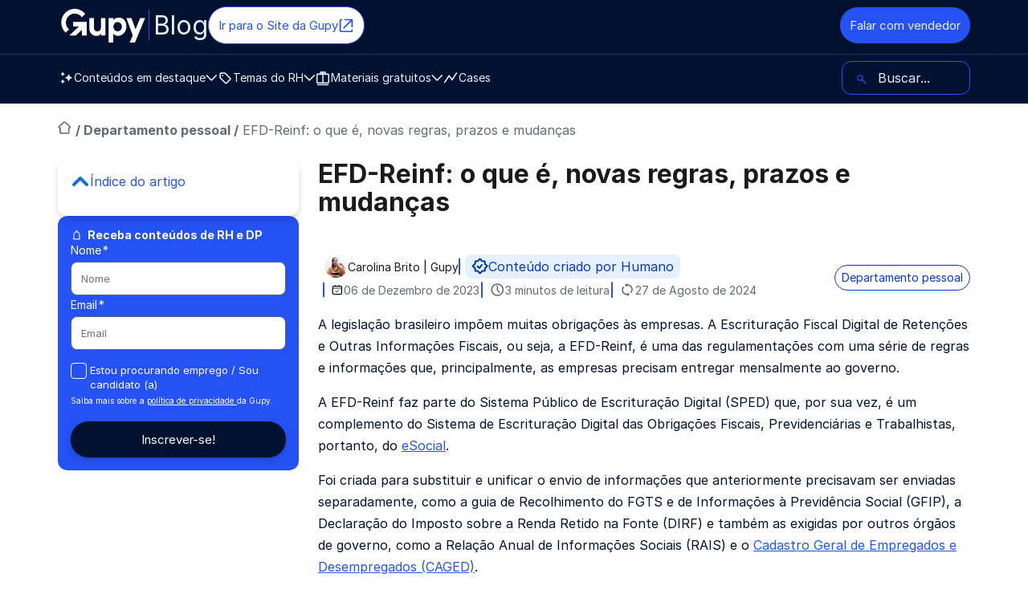

--- FILE ---
content_type: text/html; charset=UTF-8
request_url: https://www.gupy.io/blog/efd-reinf
body_size: 48157
content:
<!doctype html><html lang="pt-BR" prefix="og: http://ogp.me/ns#"><head>
		<meta charset="utf-8">
		<title>EFD-Reinf: o que é, novas regras, prazos e mudanças</title>
		<meta name="description" content="Entenda as mudanças nos prazos de entrega da EFD-Reinf e como isso impacta o envio de informações obrigatórias para o governo.">
		<meta property="og:title" content="EFD-Reinf: o que é, novas regras, prazos e mudanças">
		<meta property="og:description" content="Entenda as mudanças nos prazos de entrega da EFD-Reinf e como isso impacta o envio de informações obrigatórias para o governo.">
		<meta property="og:url" content="https://www.gupy.io/blog/efd-reinf">
		
		<meta name="image" property="og:image" content="https://3299491.fs1.hubspotusercontent-na1.net/hub/3299491/hubfs/efd-reinf.jpg?width=500&amp;name=efd-reinf.jpg">
		<link rel="preload" as="image" href="https://www.gupy.io/hs-fs/hubfs/efd-reinf.jpg?width=500&amp;name=efd-reinf.jpg">
		
		<meta name="viewport" content="width=device-width, initial-scale=1">
		<meta name="theme-color" content="#010b21">
		<meta http-equiv="cache-control" content="max-age=31536000">
		<meta http-equiv="expires" content="0">
		<meta http-equiv="expires" content="Tue, 01 Jan 1980 1:00:00 GMT">
		<meta name="viewport" content="width=device-width, initial-scale=1">

    
    <meta property="og:description" content="Entenda as mudanças nos prazos de entrega da EFD-Reinf e como isso impacta o envio de informações obrigatórias para o governo.">
    <meta property="og:title" content="EFD-Reinf: o que é, novas regras, prazos e mudanças">
    <meta name="twitter:description" content="Entenda as mudanças nos prazos de entrega da EFD-Reinf e como isso impacta o envio de informações obrigatórias para o governo.">
    <meta name="twitter:title" content="EFD-Reinf: o que é, novas regras, prazos e mudanças">

    

    

    <style>
a.cta_button{-moz-box-sizing:content-box !important;-webkit-box-sizing:content-box !important;box-sizing:content-box !important;vertical-align:middle}.hs-breadcrumb-menu{list-style-type:none;margin:0px 0px 0px 0px;padding:0px 0px 0px 0px}.hs-breadcrumb-menu-item{float:left;padding:10px 0px 10px 10px}.hs-breadcrumb-menu-divider:before{content:'›';padding-left:10px}.hs-featured-image-link{border:0}.hs-featured-image{float:right;margin:0 0 20px 20px;max-width:50%}@media (max-width: 568px){.hs-featured-image{float:none;margin:0;width:100%;max-width:100%}}.hs-screen-reader-text{clip:rect(1px, 1px, 1px, 1px);height:1px;overflow:hidden;position:absolute !important;width:1px}
</style>


<script>function loadHSCssAsync(id){const el = document.querySelector(id);el.rel = "stylesheet";}</script>



<link id="a44fde8c7201a542af33c34047dde1886" class="hs-async-css" rel="preload" href="https://www.gupy.io/hubfs/hub_generated/template_assets/1/95340154522/1765977104668/template_base.min.css" as="style">
<script>loadHSCssAsync("#a44fde8c7201a542af33c34047dde1886")</script>

<noscript><link rel="stylesheet" href="https://www.gupy.io/hubfs/hub_generated/template_assets/1/95340154522/1765977104668/template_base.min.css"></noscript>



<link id="a4d0e8e82ee14b9839c05ae3c3829278b" class="hs-async-css" rel="preload" href="https://www.gupy.io/hubfs/hub_generated/template_assets/1/95855015090/1765896525401/template_forms.min.css" as="style">
<script>loadHSCssAsync("#a4d0e8e82ee14b9839c05ae3c3829278b")</script>

<noscript><link rel="stylesheet" href="https://www.gupy.io/hubfs/hub_generated/template_assets/1/95855015090/1765896525401/template_forms.min.css"></noscript>

<link class="hs-async-css" rel="preload" href="https://www.gupy.io/hubfs/hub_generated/template_assets/1/170405798581/1766071762774/template_blog-post-v4-0624.min.css" as="style" onload="this.onload=null;this.rel='stylesheet'">
<noscript><link rel="stylesheet" href="https://www.gupy.io/hubfs/hub_generated/template_assets/1/170405798581/1766071762774/template_blog-post-v4-0624.min.css"></noscript>
<link class="hs-async-css" rel="preload" href="https://www.gupy.io/hubfs/hub_generated/template_assets/1/154042097162/1740058548955/template_cta-produtos-base.min.css" as="style" onload="this.onload=null;this.rel='stylesheet'">
<noscript><link rel="stylesheet" href="https://www.gupy.io/hubfs/hub_generated/template_assets/1/154042097162/1740058548955/template_cta-produtos-base.min.css"></noscript>

<style>
  .cta-products-card {
    background: linear-gradient(180deg, var(--neutral-0) 100px, var(--primary-1000) 100px);
  }
  @media (min-width: 80em) {
    .cta-products-card {
      background: linear-gradient(180deg,var(--neutral-0) 200px,var(--primary-1000) 200px);
    }
  }
</style>

<link class="hs-async-css" rel="preload" href="https://www.gupy.io/hubfs/hub_generated/template_assets/1/95855015090/1765896525401/template_forms.min.css" as="style" onload="this.onload=null;this.rel='stylesheet'">
<noscript><link rel="stylesheet" href="https://www.gupy.io/hubfs/hub_generated/template_assets/1/95855015090/1765896525401/template_forms.min.css"></noscript>
<link class="hs-async-css" rel="preload" href="https://www.gupy.io/hubfs/hub_generated/template_assets/1/118920346014/1736882435606/template_footer-blog.min.css" as="style" onload="this.onload=null;this.rel='stylesheet'">
<noscript><link rel="stylesheet" href="https://www.gupy.io/hubfs/hub_generated/template_assets/1/118920346014/1736882435606/template_footer-blog.min.css"></noscript>
<link class="hs-async-css" rel="preload" href="https://www.gupy.io/hubfs/hub_generated/template_assets/1/115293766155/1749054235886/template_blog-b2b-listing.css" as="style" onload="this.onload=null;this.rel='stylesheet'">
<noscript><link rel="stylesheet" href="https://www.gupy.io/hubfs/hub_generated/template_assets/1/115293766155/1749054235886/template_blog-b2b-listing.css"></noscript>

    <script type="application/ld+json">
{
  "mainEntityOfPage" : {
    "@type" : "WebPage",
    "@id" : "https://www.gupy.io/blog/efd-reinf"
  },
  "author" : {
    "name" : "Carolina Brito | Gupy",
    "url" : "https://www.gupy.io/blog/author/carolina-brito",
    "@type" : "Person"
  },
  "headline" : "EFD-Reinf: o que é, novas regras, prazos e mudanças",
  "datePublished" : "2023-12-06T22:13:10.000Z",
  "dateModified" : "2024-08-28T01:00:51.215Z",
  "publisher" : {
    "name" : "Gupy",
    "logo" : {
      "url" : "https://www.gupy.io/hubfs/logo-azul.svg",
      "@type" : "ImageObject"
    },
    "@type" : "Organization"
  },
  "@context" : "https://schema.org",
  "@type" : "BlogPosting",
  "image" : [ "https://www.gupy.io/hubfs/efd-reinf.jpg" ]
}
</script>



    



<meta name="robots" content="index,follow,max-image-preview:large">
 
 
<script>
  document.addEventListener("DOMContentLoaded", function () {
    document.querySelectorAll("link.hs-async-css[rel='preload']").forEach(link => {
      link.rel = "stylesheet"; 
    });
  }); 
</script>




<script src="https://cdn.privacytools.com.br/public_api/banner/autoblock/v3/nzko21114111.js?t=1" defer></script>



<style>  
  
  @font-face{font-family:"Inter";src:url("https://www.gupy.io/hubfs/raw_assets/public/0-base/fonts/Inter-Regular.woff2") format("woff2");font-weight:400;font-optical-sizing:auto;font-style:normal;font-display:swap}@font-face{font-family:"Inter";src:url("https://www.gupy.io/hubfs/raw_assets/public/0-base/fonts/Inter-Bold.woff2") format("woff2");font-weight:700;font-optical-sizing:auto;font-style:bold;font-display:swap}
</style>
<style>
	.skip-link{position:absolute;top:-9999px;left:-9999px}.skip-link:has(a:focus-visible),.skip-link:has(a:focus){position:fixed;top:0;left:0;width:-moz-fit-content;width:fit-content;height:-moz-fit-content;height:fit-content;z-index:9999;background:#fff;color:#13335f;font-size:1rem;padding:1rem;text-align:center}
	a,button{outline:2px solid #ffffff00}a:hover,button:hover{outline:2px dashed #ffffff00}
	:focus-visible{outline:2px solid var(--title-color)!important;outline-offset:4px}
	:focus{outline:2px solid #ffffff00;outline-offset:4px}
</style>


  <style>.async-hide { opacity: 0 !important} </style>
  <script async>(function(a,s,y,n,c,h,i,d,e){s.className+=' '+y;h.start=1*new Date;
  h.end=i=function(){s.className=s.className.replace(RegExp(' ?'+y),'')};
  (a[n]=a[n]||[]).hide=h;setTimeout(function(){i();h.end=null},c);h.timeout=c;
  })(window,document.documentElement,'async-hide','dataLayer',4000,
  {'GTM-NGBG33H':true});</script>



<!-- Begin partial -->

<script>
  function mainGetQueryParams() {
    return new URLSearchParams(window.location.search);
  }

  function mergeParams(url) {
    const urlObj = new URL(url, window.location.origin);
    const currentParams = mainGetQueryParams();
    const newParams = new URLSearchParams(urlObj.search);

    currentParams.forEach((value, key) => {
      if (!newParams.has(key)) {
        newParams.set(key, value);
      }
    });

    urlObj.search = newParams.toString();
    return urlObj.toString();
  }

  
  function customRedirect(url){
    const newUrl = mergeParams(url);
    location.assign(newUrl);
  }

  (function () {
    
    window.addEventListener('load', ()=>{
      
      document.querySelectorAll("a").forEach(link => {

        //Ignora se for somente uma ancora
        if(link.getAttribute("href")?.startsWith("#")) return

        link.addEventListener("click", function (event) {
          let url = mergeParams(event.currentTarget.href);

          
          const dataUTM = event.currentTarget.getAttribute("data-utm");
          if (dataUTM) {
            const urlObj = new URL(url, window.location.origin);
            const utmParams = new URLSearchParams(dataUTM);
            utmParams.forEach((value, key) => {
              urlObj.searchParams.set(key, value);
            });
            url = urlObj.toString();
          }

          event.currentTarget.href = url;
        });
      });
    })
  })();


  
  
    if (window.location.hostname == 'gupy.io'){
      customRedirect(`https://www.${window.location.href.split("://")[1]}`);
    }
  

</script>

<!-- End partial -->

<!-- Begin partial -->


  










  



















<!-- End partial -->
<link rel="amphtml" href="https://www.gupy.io/blog/efd-reinf?hs_amp=true">

<meta property="og:image" content="https://www.gupy.io/hubfs/efd-reinf.jpg">
<meta property="og:image:width" content="7360">
<meta property="og:image:height" content="4912">

<meta name="twitter:image" content="https://www.gupy.io/hubfs/efd-reinf.jpg">


<meta property="og:url" content="https://www.gupy.io/blog/efd-reinf">
<meta name="twitter:card" content="summary_large_image">

<link rel="canonical" href="https://www.gupy.io/blog/efd-reinf">

<meta property="og:type" content="article">
<link rel="alternate" type="application/rss+xml" href="https://www.gupy.io/blog/rss.xml">
<meta name="twitter:domain" content="www.gupy.io">

<meta http-equiv="content-language" content="pt-br">






    
		
    
    



    



    
		<!-- Begin partial -->
<style>
  .skip-links,header {
    top:0;
    position:fixed
  }
  header .header__overlay,header .header__wrapper nav {
    opacity:0;
    visibility:hidden;
    transition:.3s ease-in-out
  }
  .skip-links,header nav>ul,header nav>ul>li ul {
    margin:0;
    list-style-type:none
  }
  header .header__overlay,header .header__wrapper,header .header__wrapper nav,header a,header button,header nav>ul>li ul,header nav>ul>li>a svg,header nav>ul>li>button svg {
    transition:.3s ease-in-out
  }
  header,header nav .mobile-ctas a {
    width:100%
  }
  .skip-links li a,header a {
    text-decoration:none
  }
  .skip-links {
    left:-99999;
    display:flex;
    padding:0;
    flex-direction:row;
    z-index:23;
    opacity:0;
    pointer-events:none
  }
  .skip-links:has(a:focus-visible) {
    left:50%;
    transform:translateX(-50%);
    opacity:1;
    pointer-events:all
  }
  .skip-links li:first-of-type a {
    border-radius:0 0 0 12px
  }
  .skip-links li:last-of-type a {
    border-radius:0 0 12px
  }
  .skip-links li a {
    text-transform:uppercase;
    color:var(--primary-800);
    background-color:var(--primary-100);
    padding:.5rem;
    line-height:100%;
    display:inline-flex
  }
  .skip-links li a:focus-visible,.skip-links li a:hover {
    outline:goldenrod dashed 2px;
    background-color:var(--primary-500)
  }
  header {
    left:0;
    z-index:22;
    max-height:95vh;
    overflow-y:auto
  }
  header .header__wrapper {
    display:flex;
    flex-direction:column;
    overflow-y:hidden;
/*     max-height:98px; */
    max-height:64px;
  }
  header .header__wrapper:has(.menu[aria-expanded=true]) {
    max-height:95vh
  }
  header .header__wrapper:has(.menu[aria-expanded=true]) nav {
    opacity:1;
    visibility:visible
  }
  header .header__title {
/*     padding:2rem 0; */
    padding:16px 0;
    display:flex;
    justify-content:space-between
  }
  header .header__title .menu {
    background:0 0;
    border:none;
    cursor:pointer;
    display:flex;
    flex:none;
    flex-direction:column;
    height:34px;
    width:34px;
    justify-content:space-between;
    padding:0
  }
  header .header__title .menu span {
    background-color:var(--primary-100);
    border-radius:1.5px;
    display:block;
    height:3px;
    width:32px;
    transition:.3s ease-in-out
  }
  header .header__title .menu[aria-expanded=true] span:first-child {
    transform:translateY(16px) rotate(45deg) scale(1.3)
  }
  header .header__title .menu[aria-expanded=true] span:nth-child(2) {
    opacity:0
  }
  header .header__title .menu[aria-expanded=true] span:nth-child(3) {
    transform:translateY(-15px) rotate(-45deg) scale(1.3)
  }
  header .header__logo {
    align-items:center;
    gap:6px;
    height:32px;
    width:-moz-fit-content;
    width:fit-content
  }
  header .header__logo span {
    font-size:1.5rem;
    position:relative;
    padding-left:6px
  }
  header .header__logo span:before {
    content:"";
    position:absolute;
    left:0;
    top:15%;
    width:1px;
    height:70%;
    background:var(--secondary-600)
  }
  header .header__logo img {
    height: 32px;
    width: 80px
  }
  header .header__overlay {
    width:100vw;
    height:128px;
    position:fixed;
    top:85px;
    left:0;
    border-top:1px solid var(--primary-800);
    background:var(--bg-color);
    z-index:-1;
    pointer-events:none;
    box-shadow:var(--shadow-3);
    transform:translateY(10px)
  }
  header .header__overlay.show {
    opacity:1;
    visibility:visible;
    pointer-events:all;
    transform:translateY(0)
  }
  header .container {
    height:100%;
    position:relative;
    z-index:2
  }
  header nav {
    display:flex;
    flex-direction:column;
    gap:2rem;
    padding-bottom:2rem
  }
  header nav>ul {
    display:flex;
    flex-direction:column;
    padding:0
  }
  header nav>ul>li {
    padding:0
  }
  header nav>ul>li>a,header nav>ul>li>button {
    font-weight:700;
    padding:10px 0
  }
  header nav>ul>li:has(button[aria-expanded=true]) .header__dropdown {
    opacity:1;
    visibility:visible;
    position:all
  }
  header nav>ul>li .header__dropdown {
    opacity:0;
    visibility:hidden;
    position:none
  }
  header nav>ul>li .contents-dropdown li a,header nav>ul>li .contents-dropdown li a .title-card {
    display:inline-block
  }
  header nav>ul>li .contents-dropdown li a .title-card:after {
    content:"🡥";
    display:inline-block;
    margin-left:6px
  }
  header nav>ul>li ul {
    padding:0;
    max-height:0;
    overflow:hidden
  }
  header nav>ul>li ul li {
    padding:.5rem;
    border-bottom:1px solid var(--secondary-500)
  }
  header nav>ul>li:has([aria-expanded=true]) ul{
    max-height:500px !important;
  }
	header nav > ul > li ul.listbox--open {
    max-height: 500px !important;
  }
  header nav>ul>li:has([aria-expanded=true])+.header__dropdown {
    opacity:1;
    visibility:visible;
    pointer-events:all
  }
  header nav>ul>li:has([aria-expanded=true]) .icon--dropdown {
    color:var(--secondary-500);
    transform:rotate(180deg)
  }
  header nav>ul>li.search-menu-item {
    order:-1;
    position:relative;
    margin-bottom:2rem
  }
  header nav>ul>li.search-menu-item svg {
    position:absolute;
    top:10px;
    left:10px;
    width:14px;
    height:14px;
    color:var(--secondary-600)
  }
  header nav>ul>li.search-menu-item form {
    max-width:unset!important;
    flex-direction:row
  }
  header nav>ul>li.search-menu-item form .submit {
    width:50px;
    overflow:hidden;
    margin:3px 0 0 -50px;
    height:42px
  }
  header nav>ul>li.search-menu-item form button {
    height:42px;
    width:50px!important;
    border-radius:0 12px 12px 0!important;
    padding:8px 0!important;
    margin-top:0!important;
    transition:.3s ease-in-out!important;
    opacity:0!important;
    display:flex;
    justify-content:center;
    align-items:center;
    background:var(--btn-bg-color);
		visibility: hidden;
  }
	@media (min-width: 80em){
		header nav>ul>li.search-menu-item form button {
      height:47px;
		}
	}
  header nav>ul>li.search-menu-item form button svg {
    position:relative!important;
    color:var(--neutral-0);
    top:0!important;
    left:0
  }
  header nav>ul>li.search-menu-item form button:hover svg {
    color:var(--neutral-0)
  }
  header nav>ul>li.search-menu-item form.focused button {
    opacity:1!important;
		visibility: visible;
  }
  header nav>ul>li.search-menu-item form input[type=search] {
    border-radius:12px;
    border:1px solid var(--secondary-600);
    background:0 0;
    text-indent:2rem;
    color:var(--primary-100);
    margin-top:0!important
  }
  header nav>ul>li.search-menu-item form input[type=search]::-moz-placeholder {
    color:var(--primary-100);
    text-indent:2rem
  }
  header nav>ul>li.search-menu-item form input[type=search]::placeholder {
    color:var(--primary-100);
    text-indent:2rem
  }
  header nav .mobile-ctas {
    display:flex;
    flex-direction:column;
    gap:1rem
  }
  header a,header button {
    display:inline-flex;
    align-items:center;
    gap:6px;
    color:var(--primary-100)!important;
    font-size:.875rem;
    width:100%
  }
  header a:not(.btn):hover,header button:not(.btn):hover {
    color:var(--secondary-600)!important
  }
  header a svg.icon,header button svg.icon {
    width:20px!important;
    height:20px!important;
    margin:0!important;
    padding:0!important
  }
  header a svg.icon:nth-of-type(2),header button svg.icon:nth-of-type(2) {
    width:14px!important;
    height:12px!important
  }
  header a.btn {
    min-width:-moz-fit-content;
    min-width:fit-content;
    padding:12px;
  }
  header button {
    background:0 0;
    border:0;
    border-bottom:1px solid var(--primary-800)
  }
  header button[aria-expanded=true] {
    color:var(--secondary-500)!important;
    border-bottom:2px solid var(--secondary-500)
  }
  @media (max-width:79.9375em) {
    header .content-card .content-card__info,header .content-card .content-card__tag,header .content-card .link,header .content-card img,header .content-card p,header .header__dropdown img,header .header__dropdown svg,header .header__dropdown-footer,header .header__dropdown-titles {
      display:none
    }
    header .desktop-only {
      display:none!important
    }
  }
  main {
    margin-top:98px
  }
  @media (min-width:80em) {
    header .header__title p,header .header__wrapper nav ul li .header__dropdown-titles p:not(.subtitle),header button[aria-expanded=true] {
      font-weight:700
    }
    header .header__wrapper nav ul li .content-card__text span.link,header .header__wrapper nav ul li a:hover svg,header .header__wrapper nav ul li button:hover svg {
      color:var(--secondary-600)
    }
    header .header__title a.btn--secondary,header .header__wrapper nav ul li .content-card__author:hover {
      color:var(--secondary-600)!important
    }
    header {
      overflow:unset;
      overflow-x:clip
    }
    header:before {
      content:"";
      width:100%;
      height:1px;
      background:var(--primary-800);
      left:0;
      top:67px;
      position:absolute
    }
    header .mb-only {
      display:none!important
    }
    header .header__logo {
      height:45px!important
    }
    header .header__logo span {
      font-size:2rem
    }
    header .header__logo span:before {
      top:5%;
      height:90%
    }
    header .header__logo img {
      height:42px;
      width:113px
    }
    header .header__wrapper {
      display:flex;
      flex-direction:column;
      max-height:unset;
      overflow:unset
    }
    header .header__title {
      display:flex;
      gap:1rem;
      align-items:center;
      padding:8px 0
    }
    header .header__title a {
      display:inline-flex;
      height:-moz-fit-content;
      height:fit-content;
      font-size:.9375rem;
      width:-moz-fit-content;
      width:fit-content
    }
    header .header__title a.btn--primary {
      margin-left:auto
    }
    header .header__wrapper nav {
      opacity:1;
      visibility:visible;
      display:block;
      width:100%;
      height:100%;
      position:relative;
      padding:0
    }
    header .header__wrapper nav ul {
      list-style:none;
      margin:7px 0 3px;
      padding:0;
      display:flex;
      align-items:center;
      justify-content:flex-start;
      flex-direction:row;
      gap:20px;
      width:100%
    }
    header .header__wrapper nav ul li {
      display:flex;
      flex-direction:column
    }
    header .header__wrapper nav ul li:not(:has(.show-overlay)) {
      position:relative
    }
    header .header__wrapper nav ul li ul {
      margin:0
    }
    header .header__wrapper nav ul li a,header .header__wrapper nav ul li button {
      font-weight:400;
			cursor: pointer;
    }
    header .header__wrapper nav ul li a svg,header .header__wrapper nav ul li button svg {
      color:var(--primary-100)
    }
    header .header__wrapper nav ul li.search-menu-item {
      order:unset;
      margin-left:auto;
      margin-bottom:0;
      width:100%;
      max-width:160px;
      transition:.3s ease-in-out
    }
		header .header__wrapper nav ul li.search-menu-item:has(form.focused){
      max-width:295px !important;
    }
		header .header__wrapper nav ul li.search-menu-item.focused {
      max-width:295px !important;
    }
    header .header__wrapper nav ul li.search-menu-item svg {
      top:14px
    }
    header .header__wrapper nav ul li.search-menu-item form input {
      font-size:1rem!important;
      height:42px
    }
    header .header__wrapper nav ul li.search-menu-item form .submit {
      height:50px
    }
    header .header__wrapper nav ul li.search-menu-item form .submit button {
      padding:11px 0!important
    }
    header .header__wrapper nav ul li .header__dropdown {
      opacity:0;
      visibility:hidden;
      pointer-events:none;
      position:absolute;
      top:calc(100% - 2px);
      left:0;
      width:-moz-fit-content;
      width:fit-content;
      border-radius:12px;
      border:1px solid var(--secondary-500);
      background-color:var(--bg-color);
      box-shadow:var(--shadow-3);
      transform:translateY(10px);
      transition:.3s ease-in-out;
      display:flex;
      flex-direction:column;
      gap:1rem;
      padding:2rem
    }
    header .header__wrapper nav ul li .header__dropdown-titles {
      display:flex;
      flex-direction:column;
      gap:4px;
      color: var(--neutral-0)
    }
    header .header__wrapper nav ul li .header__dropdown-footer {
      width:100%;
      display:flex;
      justify-content:space-between
    }
    header .header__wrapper nav ul li .header__dropdown ul {
      display:grid!important;
      gap:1rem
    }
    header .header__wrapper nav ul li .header__dropdown ul li {
      padding:0;
      width:100%;
      border-bottom:none;
      height:100%
    }
    header .header__wrapper nav ul li .header__dropdown ul li a {
      padding:0;
      height:100%
    }
    header .header__wrapper nav ul li .header__dropdown.contents-dropdown li a h3:after {
      content:unset
    }
    header .header__wrapper nav ul li .header__dropdown.contents-dropdown .header__dropdown-footer {
      justify-content:center
    }
    header .header__wrapper nav ul li .header__dropdown.contents-dropdown ul {
      grid-auto-flow:column;
      gap:10px
    }
    header .header__wrapper nav ul li .header__dropdown.minicards-dropdown ul {
      grid-template-columns:repeat(4,140px)
    }
    header .header__wrapper nav ul li .header__dropdown.minicards-dropdown ul li a {
      display:flex;
      flex-direction:column;
      gap:12px;
      text-align:center
    }
    header .header__wrapper nav ul li .header__dropdown.iconcards-dropdown:has(.header__dropdown-footer) ul {
      border-bottom:1px solid var(--secondary-500);
      padding-bottom:1rem
    }
    header .header__wrapper nav ul li .header__dropdown.iconcards-dropdown ul {
      grid-template-columns:repeat(4,102px)
    }
    header .header__wrapper nav ul li .header__dropdown.iconcards-dropdown ul li a {
      display:flex;
      flex-direction:column;
      gap:1rem;
      text-align:center
    }
    header .header__wrapper nav ul li .header__dropdown.iconcards-dropdown ul li a .icon-wrapper {
      background-color:var(--primary-800);
      border-radius:12px;
      padding:1rem!important;
      display: flex
    }
    header .header__wrapper nav ul li .header__dropdown.iconcards-dropdown ul li a .icon-wrapper svg {
      width:30px!important;
      height:30px!important
    }
    header .header__wrapper nav ul li .header__dropdown.iconcards-dropdown .header__dropdown-footer {
      gap:1rem;
      justify-content:space-evenly
    }
    header .header__wrapper nav ul li .header__dropdown.iconcards-dropdown .header__dropdown-footer a {
      display:flex;
      flex-direction:column;
      text-align:left;
      width:-moz-fit-content;
      width:fit-content
    }
    header .header__wrapper nav ul li .header__dropdown.iconcards-dropdown .header__dropdown-footer a div {
      display:flex;
      flex-direction:column;
      text-align:left;
      width:100%
    }
    header .header__wrapper nav ul li .header__dropdown.iconcards-dropdown .header__dropdown-footer a p {
      display:inline-block
    }
    header .header__wrapper nav ul li .header__dropdown.iconcards-dropdown .header__dropdown-footer a p:after {
      content:"🡥";
      display:inline-block;
      margin-left:6px
    }
    header .header__wrapper nav ul li .header__dropdown.iconcards-dropdown .header__dropdown-footer a span {
      font-size:.75rem;
      color:var(--secondary-500)
    }
    header .header__wrapper nav ul li .content-card {
      display:grid!important;
      grid-template-rows:133px auto;
      border-radius:1rem;
      overflow:hidden;
      text-decoration:none;
      width:260px;
      padding:0;
      gap:0
    }
    header .header__wrapper nav ul li .content-card:after {
      content:unset!important
    }
    header .header__wrapper nav ul li .content-card:hover .content-card__text {
      background:var(--secondary-100)
    }
    header .header__wrapper nav ul li .content-card:hover span.link--animated img,header .header__wrapper nav ul li .content-card:hover span.link--animated svg {
      transform:translateX(4px)
    }
    header .header__wrapper nav ul li .content-card:hover span.link--animated:before {
      width:100%
    }
    header .header__wrapper nav ul li .content-card > img {
      height:100%;
      width:100%;
      -o-object-fit:cover;
      object-fit:cover;
      border-bottom:1px solid var(--secondary-300)
    }
    header .header__wrapper nav ul li .content-card__text {
      display:flex;
      flex-direction:column;
      gap:10px;
      background:var(--neutral-0);
      color:var(--neutral-800);
      padding:0 1rem 1rem;
      transition:.3s ease-in-out;
      height:100%
    }
    header .header__wrapper nav ul li .content-card__text h3 {
      color:var(--primary-1000)
    }
    header .header__wrapper nav ul li .content-card__text p:not(.title-card) {
      color:var(--neutral-800);
      flex-grow:1;
      font-size:.875rem
    }
    header .header__wrapper nav ul li .content-card__text span.link svg {
      height:16px
    }
    header .header__wrapper nav ul li .content-card__tag {
      display:flex;
      flex-direction:row;
      align-items:center;
      justify-content:center;
      padding:8px 16px!important;
      gap:10px;
      font-size:12px;
      width:-moz-fit-content;
      width:fit-content;
      margin-top:-1rem;
      text-align:center;
      background-color:var(--secondary-600);
      border-radius:2rem;
      color:var(--neutral-0);
      text-decoration:none
    }
    header .header__wrapper nav ul li .content-card__tag:focus-visible,header .header__wrapper nav ul li .content-card__tag:hover {
      background-color:var(--secondary-800)
    }
    header .header__wrapper nav ul li .content-card__info {
      display:flex;
      flex-wrap:wrap;
      gap:6px;
      width:100%;
      position:relative;
      align-items:center
    }
    header .header__wrapper nav ul li .content-card__info .reading-time {
      font-size:.75rem;
      display:flex;
      align-items:center;
      gap:4px;
      position:relative;
      flex-grow:1;
      order:3
    }
    header .header__wrapper nav ul li .content-card__info .reading-time svg {
      width:15px;
      height:15px;
      margin:0
    }
    header .header__wrapper nav ul li .content-card__author {
      display:flex;
      gap:4px;
      align-items:center;
      color:var(--secondary-300)!important;
      text-decoration:none;
      order:1
    }
    header .content-card__author .author-name {
      font-size:.75rem!important
    }
    header .content-card__author img {
      width:20px;
      height:20px;
      border-radius:20px
    }
    header .header__wrapper nav ul li .content-card.content-card--selected .content-card__text {
      background:var(--primary-800);
      color:var(--neutral-0)!important
    }
    header .header__wrapper nav ul li .content-card.content-card--selected .content-card__text .link,header .header__wrapper nav ul li .content-card.content-card--selected .content-card__text h3,header .header__wrapper nav ul li .content-card.content-card--selected .content-card__text p {
      color:var(--neutral-0);
      flex-grow:1
    }
    header .header__wrapper nav ul li .content-card.content-card--selected .content-card__text .link svg,header .header__wrapper nav ul li .content-card.content-card--selected:hover svg {
      color:var(--neutral-0)!important
    }
    header .header__wrapper nav ul li .content-card.content-card--selected:hover .content-card__text {
      background:var(--secondary-800)
    }
    header .header__wrapper nav ul li .content-card.content-card--selected:nth-last-of-type(2) {
      grid-area:sf
    }
    header .header__wrapper nav ul li .content-card.content-card--selected:last-of-type {
      grid-area:sl
    }
    header button {
      background:0 0;
      border:0;
      padding:0
    }
    header button[aria-expanded=true]+.header__dropdown {
      opacity:1!important;
      visibility:visible!important;
      pointer-events:all!important;
      transform:translateY(0)
    }
    main {
      margin-top:125px
    }
  }
  @media (max-width:79em) {
    .hide-on-mb {
      display:none
    }
  }
  @media (max-height:640px) {
    header .header__wrapper nav ul li .header__dropdown {
      padding:1rem 2rem
    }
    header .header__wrapper nav ul li .content-card {
      grid-template-rows:113px auto
    }
    header .header__wrapper nav ul li .content-card__text {
      padding:0 1rem .5rem
    }
  }
  #cover .btn-header,a.btn-blue {
    border:1px solid var(--primary)!important
  }
  #cover .btn-header,p.credits a {
    color:var(--primary)!important
  }
  #cover h1,#headings h2,.blog-index__post-content a {
    color:var(--title-color)!important
  }
  # # section.azulclaro,.blog-index__post--material {
    background:#e8f1ff!important
  }
  #cover h1,#headings h2 {
    font-family:var(--title-font-family)!important
  }
  a.btn-blue {
    background:var(--primary)!important
  }
  a.btn-blue:hover {
    background:var(--primary-dark)!important
  }
  #cover .btn-header {
    border-radius:12px!important;
    min-height:20px!important
  }
  #material .box-azul {
    background:var(--secondary-dark)!important
  }
  .blog-index__post--material a.tag-post {
    background:#a3c8ff!important;
    color:#1666db!important
  }
  a.tag-post {
    color:#888!important
  }
  #cover a.btn-big {
    padding:16px 0!important
  }
  @media (min-width:80em) {
    .post header .post_author:before {
      background-color:#e8f1ff!important
    }
    #cover a.btn-big {
      min-width:195px!important;
      padding:16px 0!important;
      margin-right:8px!important
    }
    #material label,#material span,#newsletter label,#newsletter span,#newsletter-footer label,#newsletter-footer span {
      color:#fff!important
    }
    section.azulmarinho {
      background:var(--secondary-dark)!important
    }
    #newsletter form input.hs-button,#newsletter-footer input[type=submit] {
      background:var(--primary)!important
    }
    #newsletter form input.hs-button:hover,#newsletter-footer input[type=submit]:hover {
      background:var(--primary-dark)!important;
      border-color:var(--primary-dark)!important;
      outline:2px solid var(--primary-dark)!important;
      outline-offset:-1px
    }
    .newsletter_form .form_body h3.title,.newsletter_form .newsletter_form_button,.post header .post_author address a,.post header h1 {
      color:var(--title-color)!important
    }
    .leadinModal.leadinModal-theme-default.leadinModal-v3 .leadin-preview-wrapper h4,.leadinModal.leadinModal-theme-default.leadinModal-v3 h4,.leadinModal.leadinModal-theme-default.leadinModal-v3.leadinModal-preview .leadin-preview-wrapper h4,.leadinModal.leadinModal-theme-default.leadinModal-v3.leadinModal-preview h4,form .hs-richtext a {
      color:#010b21!important
    }
    
    .post_body blockquote {
      border-left:4px solid #010b21!important
    }
/*     form input.hs-button {
      background:#1666db!important
    }
    form input.hs-button:hover {
      background:#003d97!important;
      border-color:#003d97!important
    } */
    #material .theme-primary-dark form input:not([type=checkbox]):not([type=radio]):hover {
      border-color:none!important
    }
    .leadinModal.leadinModal-theme-default.leadinModal-v3 .leadin-button {
      background:#27add9!important
    }
    .leadinModal.leadinModal-theme-default.leadinModal-v3 .leadin-button:hover {
      background:#308fc5!important
    }
  }

  /* 	reading bar		 */
  #bbs-progress {
    position:fixed;
    top:64px;
    left:0;
    width:100%;
    height:4px;
    -webkit-appearance:none;
    -moz-appearance:none;
    appearance:none;
    border:none;
    background-color:var(--primary-1000);
    z-index:20
  }
  
  body:has(#bbs-progress) .hellobar{
    top: 67px;
  }
  @media (min-width:80em) {
    #bbs-progress {
      top:125px;
    }
    body:has(#bbs-progress) .hellobar{
    top: 129px;
  }
  }
  progress::-webkit-progress-bar {
    background-color:transparent
  }
  progress::-webkit-progress-value {
    border-top-right-radius:0;
    border-bottom-right-radius:0;
    background:var(--secondary-600)
  }
  /* 	end reading bar		 */

  header {
    z-index: 46;
  }
  .hellobar {
    margin-top: 51px;
    top: 64px;
  }

  @media (min-width: 80em) {
    .newsletter_form {
      z-index: 46;
    }
    .hellobar {
      margin-top: 125px;
      top: 125px;
    }
  }
</style>
<!-- End partial -->
  <meta name="generator" content="HubSpot"></head>

	<body>
		


<ul class="skip-links" aria-label="Links rápidos" role="region">
	<li><a href="#main-content" accesskey="c">Conteúdo principal</a></li>
	<li class="hide-on-mb"><a href="#buscar_no_blog" accesskey="b">Buscar no blog</a></li>
</ul>
<header class="theme-primary-darker">
	<div class="container">
		<div class="header__wrapper">
			<div class="header__title">
				<a href="/blog" class="header__logo">
					<img width="113" height="45" src="https://www.gupy.io/hubfs/raw_assets/public/Rebranding-23/0-base/files/logos/logos-gupy/logo-primary.svg" alt="Gupy">
					<span>Blog</span>
				</a>
				
				<a href="https://www.gupy.io/" class="btn btn--secondary desktop-only">Ir para o Site da Gupy
					<svg role="presentation" class="icon">
					<use xlink:href="#take-to"></use></svg>
				</a>
				
				
				<a href="https://info.gupy.io/agendar-demonstracao-menu" class="btn btn--primary desktop-only">Falar com vendedor
<!--           <img width="21" height="21" role="presentation" src="//3299491.fs1.hubspotusercontent-na1.net/hubfs/3299491/raw_assets/public/Rebranding-23/2-blog/blog-b2b/modules/navbar/v1-0523/assets/icon-whatsapp.svg" alt=" →"> -->
				  

        </a>
				
				<button class="menu mb-only" aria-label="Menu" aria-expanded="false" aria-controls="header_nav">
					<span></span>
					<span></span>
					<span></span>
				</button>
			</div>
			<nav id="header_nav">
				<ul>
					
					<li>
						
						<button aria-expanded="false" aria-haspopup="listbox">
							<svg class="icon">
								<use xlink:href="#three-stars"></use>
							</svg>
							<span class="dropdown-1">Conteúdos em destaque</span>
							<svg class="icon icon--dropdown">
								<use xlink:href="#dropdown-arrow"></use>
							</svg>
						</button>
						
						
						<div class="header__dropdown contents-dropdown" id="dropdown-1">
							
							<div class="header__dropdown-titles">
								<p class="title-4">Conteúdos em destaque</p>
								<p class="subtitle">Separamos algumas leituras essenciais para impulsionar o seu RH:</p>
							</div>
							
							<ul role="listbox">
								
								
								
								<li role="listitem">
									<a href="https://www.gupy.io/blog/documentos-para-admissao-checklist" class="content-card content-card--selected">
										<img loading="lazy" width="260" height="133" src="https://www.gupy.io/hs-fs/hubfs/documentos-para-admissao-de-um-funcionario.jpg?width=260&amp;height=133&amp;name=documentos-para-admissao-de-um-funcionario.jpg" data-src="https://f.hubspotusercontent40.net/hub/3299491/hubfs/documentos-para-admissao-de-um-funcionario.jpg?width=200&amp;name=documentos-para-admissao-de-um-funcionario.jpg" role="presentation" alt="Documentos para admissão: confira a lista completa" srcset="https://www.gupy.io/hs-fs/hubfs/documentos-para-admissao-de-um-funcionario.jpg?width=130&amp;height=67&amp;name=documentos-para-admissao-de-um-funcionario.jpg 130w, https://www.gupy.io/hs-fs/hubfs/documentos-para-admissao-de-um-funcionario.jpg?width=260&amp;height=133&amp;name=documentos-para-admissao-de-um-funcionario.jpg 260w, https://www.gupy.io/hs-fs/hubfs/documentos-para-admissao-de-um-funcionario.jpg?width=390&amp;height=200&amp;name=documentos-para-admissao-de-um-funcionario.jpg 390w, https://www.gupy.io/hs-fs/hubfs/documentos-para-admissao-de-um-funcionario.jpg?width=520&amp;height=266&amp;name=documentos-para-admissao-de-um-funcionario.jpg 520w, https://www.gupy.io/hs-fs/hubfs/documentos-para-admissao-de-um-funcionario.jpg?width=650&amp;height=333&amp;name=documentos-para-admissao-de-um-funcionario.jpg 650w, https://www.gupy.io/hs-fs/hubfs/documentos-para-admissao-de-um-funcionario.jpg?width=780&amp;height=399&amp;name=documentos-para-admissao-de-um-funcionario.jpg 780w" sizes="(max-width: 260px) 100vw, 260px">
										<div class="content-card__text">
											<span class="content-card__tag">Departamento pessoal</span>
											<p class="title-card title-6 title--regular">Documentos para admissão: confira a lista completa</p>
											<div class="content-card__info">
												<div class="content-card__author">
													<img loading="lazy" src="https://www.gupy.io/hs-fs/hubfs/Guilherme-Dias-2.jpg?width=1&amp;name=Guilherme-Dias-2.jpg" data-src="https://3299491.fs1.hubspotusercontent-na1.net/hub/3299491/hubfs/Guilherme-Dias-2.jpg?width=20&amp;name=Guilherme-Dias-2.jpg" alt="Guilherme Dias" role="presentation" class="author-pic">
													<p class="author-name">Guilherme Dias</p>
												</div>
											</div>

											<span class="link link--animated">Saiba mais
												<svg role="presentation" class="icon">
													<use xlink:href="#arrow-left-link"></use>
												</svg>
											</span>

										</div>
									</a>
								</li>
								
								<li role="listitem">
									<a href="https://www.gupy.io/blog/cursos-de-rh" class="content-card content-card--selected">
										<img loading="lazy" width="260" height="133" src="https://www.gupy.io/hs-fs/hubfs/curso-rh.jpg/medium.jpg?width=260&amp;height=133&amp;name=medium.jpg" data-src="https://3299491.fs1.hubspotusercontent-na1.net/hub/3299491/hubfs/curso-rh.jpg/medium.jpg?width=200&amp;name=medium.jpg" role="presentation" alt="16 cursos de RH gratuitos e online para você avançar na sua carreira" srcset="https://www.gupy.io/hs-fs/hubfs/curso-rh.jpg/medium.jpg?width=130&amp;height=67&amp;name=medium.jpg 130w, https://www.gupy.io/hs-fs/hubfs/curso-rh.jpg/medium.jpg?width=260&amp;height=133&amp;name=medium.jpg 260w, https://www.gupy.io/hs-fs/hubfs/curso-rh.jpg/medium.jpg?width=390&amp;height=200&amp;name=medium.jpg 390w, https://www.gupy.io/hs-fs/hubfs/curso-rh.jpg/medium.jpg?width=520&amp;height=266&amp;name=medium.jpg 520w, https://www.gupy.io/hs-fs/hubfs/curso-rh.jpg/medium.jpg?width=650&amp;height=333&amp;name=medium.jpg 650w, https://www.gupy.io/hs-fs/hubfs/curso-rh.jpg/medium.jpg?width=780&amp;height=399&amp;name=medium.jpg 780w" sizes="(max-width: 260px) 100vw, 260px">
										<div class="content-card__text">
											<span class="content-card__tag">Recrutamento e seleção</span>
											<p class="title-card title-6 title--regular">16 cursos de RH gratuitos e online para você avançar na sua carreira</p>
											<div class="content-card__info">
												<div class="content-card__author">
													<img loading="lazy" src="https://www.gupy.io/hs-fs/hubfs/marilia-medrado.jpg?width=1&amp;name=marilia-medrado.jpg" data-src="https://3299491.fs1.hubspotusercontent-na1.net/hub/3299491/hubfs/marilia-medrado.jpg?width=20&amp;name=marilia-medrado.jpg" alt="Marília Medrado" role="presentation" class="author-pic">
													<p class="author-name">Marília Medrado</p>
												</div>
											</div>

											<span class="link link--animated">Saiba mais
												<svg role="presentation" class="icon">
													<use xlink:href="#arrow-left-link"></use>
												</svg>
											</span>

										</div>
									</a>
								</li>
								
								<li role="listitem">
									<a href="https://www.gupy.io/blog/cultura-organizacional" class="content-card content-card--selected">
										<img loading="lazy" width="260" height="133" src="https://www.gupy.io/hs-fs/hubfs/cultura-organizacional.webp?width=260&amp;height=133&amp;name=cultura-organizacional.webp" data-src="https://f.hubspotusercontent40.net/hub/3299491/hubfs/cultura-organizacional.webp?width=200&amp;name=cultura-organizacional.webp" role="presentation" alt="Cultura organizacional: o que é, importância, tipos e exemplos" srcset="https://www.gupy.io/hs-fs/hubfs/cultura-organizacional.webp?width=130&amp;height=67&amp;name=cultura-organizacional.webp 130w, https://www.gupy.io/hs-fs/hubfs/cultura-organizacional.webp?width=260&amp;height=133&amp;name=cultura-organizacional.webp 260w, https://www.gupy.io/hs-fs/hubfs/cultura-organizacional.webp?width=390&amp;height=200&amp;name=cultura-organizacional.webp 390w, https://www.gupy.io/hs-fs/hubfs/cultura-organizacional.webp?width=520&amp;height=266&amp;name=cultura-organizacional.webp 520w, https://www.gupy.io/hs-fs/hubfs/cultura-organizacional.webp?width=650&amp;height=333&amp;name=cultura-organizacional.webp 650w, https://www.gupy.io/hs-fs/hubfs/cultura-organizacional.webp?width=780&amp;height=399&amp;name=cultura-organizacional.webp 780w" sizes="(max-width: 260px) 100vw, 260px">
										<div class="content-card__text">
											<span class="content-card__tag">Cultura organizacional</span>
											<p class="title-card title-6 title--regular">Cultura organizacional: o que é, importância, tipos e exemplos</p>
											<div class="content-card__info">
												<div class="content-card__author">
													<img loading="lazy" src="https://www.gupy.io/hs-fs/hubfs/Gabrielle-Armbrust-min.webp?width=1&amp;name=Gabrielle-Armbrust-min.webp" data-src="https://3299491.fs1.hubspotusercontent-na1.net/hub/3299491/hubfs/Gabrielle-Armbrust-min.webp?width=20&amp;name=Gabrielle-Armbrust-min.webp" alt="Gabrielle Armbrust" role="presentation" class="author-pic">
													<p class="author-name">Gabrielle Armbrust</p>
												</div>
											</div>

											<span class="link link--animated">Saiba mais
												<svg role="presentation" class="icon">
													<use xlink:href="#arrow-left-link"></use>
												</svg>
											</span>

										</div>
									</a>
								</li>
								
								<li role="listitem">
									<a href="https://www.gupy.io/blog/admissao-esocial" class="content-card content-card--selected">
										<img loading="lazy" width="260" height="133" src="https://www.gupy.io/hs-fs/hubfs/esocial-admissao.jpg/medium.jpg?width=260&amp;height=133&amp;name=medium.jpg" data-src="https://3299491.fs1.hubspotusercontent-na1.net/hub/3299491/hubfs/esocial-admissao.jpg/medium.jpg?width=200&amp;name=medium.jpg" role="presentation" alt="Admissão no eSocial: regras e mudanças na data de admissão" srcset="https://www.gupy.io/hs-fs/hubfs/esocial-admissao.jpg/medium.jpg?width=130&amp;height=67&amp;name=medium.jpg 130w, https://www.gupy.io/hs-fs/hubfs/esocial-admissao.jpg/medium.jpg?width=260&amp;height=133&amp;name=medium.jpg 260w, https://www.gupy.io/hs-fs/hubfs/esocial-admissao.jpg/medium.jpg?width=390&amp;height=200&amp;name=medium.jpg 390w, https://www.gupy.io/hs-fs/hubfs/esocial-admissao.jpg/medium.jpg?width=520&amp;height=266&amp;name=medium.jpg 520w, https://www.gupy.io/hs-fs/hubfs/esocial-admissao.jpg/medium.jpg?width=650&amp;height=333&amp;name=medium.jpg 650w, https://www.gupy.io/hs-fs/hubfs/esocial-admissao.jpg/medium.jpg?width=780&amp;height=399&amp;name=medium.jpg 780w" sizes="(max-width: 260px) 100vw, 260px">
										<div class="content-card__text">
											<span class="content-card__tag">Departamento pessoal</span>
											<p class="title-card title-6 title--regular">Admissão no eSocial: regras e mudanças na data de admissão</p>
											<div class="content-card__info">
												<div class="content-card__author">
													<img loading="lazy" src="https://www.gupy.io/hs-fs/hubfs/Bruna%20Guimar%C3%A3es-1.jpg?width=1&amp;name=Bruna%20Guimar%C3%A3es-1.jpg" data-src="https://3299491.fs1.hubspotusercontent-na1.net/hub/3299491/hubfs/Bruna%20Guimar%C3%A3es-1.jpg?width=20&amp;name=Bruna%20Guimar%C3%A3es-1.jpg" alt="Bruna Guimarães" role="presentation" class="author-pic">
													<p class="author-name">Bruna Guimarães</p>
												</div>
											</div>

											<span class="link link--animated">Saiba mais
												<svg role="presentation" class="icon">
													<use xlink:href="#arrow-left-link"></use>
												</svg>
											</span>

										</div>
									</a>
								</li>
								
								
							</ul>
							<div class="header__dropdown-footer">
								
								
								
							</div>
						</div>
						
					</li>
					
					<li>
						
						<button aria-expanded="false" aria-haspopup="listbox">
							<svg class="icon">
								<use xlink:href="#tag"></use>
							</svg>
							<span class="dropdown-2">Temas do RH</span>
							<svg class="icon icon--dropdown">
								<use xlink:href="#dropdown-arrow"></use>
							</svg>
						</button>
						
						
						<div class="header__dropdown minicards-dropdown" id="dropdown-2">
							
							<div class="header__dropdown-titles">
								<p class="title-4">Confira os principais Temas do RH</p>
								<p class="subtitle">Ensinamos você a obter resultados reais para um RH estratégico, moderno e de alta performance.</p>
							</div>
							
							<ul role="listbox">
								
								
									
									<li role="listitem">
										<a href="https://www.gupy.io/blog/tag/recrutamento-e-sele%C3%A7%C3%A3o">
										
										<img loading="lazy" width="141" height="74" src="https://www.gupy.io/hs-fs/hubfs/Web%20Growth%20(assets)/Assets%20de%20marca/Rebranding/Imagens-autorais/blog/tema%20recrutamento%20e%20sele%C3%A7%C3%A3o.png?width=141&amp;height=74&amp;name=tema%20recrutamento%20e%20sele%C3%A7%C3%A3o.png" data-src="https://3299491.fs1.hubspotusercontent-na1.net/hub/3299491/hubfs/Web%20Growth%20(assets)/Assets%20de%20marca/Rebranding/Imagens-autorais/blog/tema%20recrutamento%20e%20sele%C3%A7%C3%A3o.png?width=200&amp;name=tema%20recrutamento%20e%20sele%C3%A7%C3%A3o.png" alt="Recrutamento e Seleção" role="presentation" srcset="https://www.gupy.io/hs-fs/hubfs/Web%20Growth%20(assets)/Assets%20de%20marca/Rebranding/Imagens-autorais/blog/tema%20recrutamento%20e%20sele%C3%A7%C3%A3o.png?width=71&amp;height=37&amp;name=tema%20recrutamento%20e%20sele%C3%A7%C3%A3o.png 71w, https://www.gupy.io/hs-fs/hubfs/Web%20Growth%20(assets)/Assets%20de%20marca/Rebranding/Imagens-autorais/blog/tema%20recrutamento%20e%20sele%C3%A7%C3%A3o.png?width=141&amp;height=74&amp;name=tema%20recrutamento%20e%20sele%C3%A7%C3%A3o.png 141w, https://www.gupy.io/hs-fs/hubfs/Web%20Growth%20(assets)/Assets%20de%20marca/Rebranding/Imagens-autorais/blog/tema%20recrutamento%20e%20sele%C3%A7%C3%A3o.png?width=212&amp;height=111&amp;name=tema%20recrutamento%20e%20sele%C3%A7%C3%A3o.png 212w, https://www.gupy.io/hs-fs/hubfs/Web%20Growth%20(assets)/Assets%20de%20marca/Rebranding/Imagens-autorais/blog/tema%20recrutamento%20e%20sele%C3%A7%C3%A3o.png?width=282&amp;height=148&amp;name=tema%20recrutamento%20e%20sele%C3%A7%C3%A3o.png 282w, https://www.gupy.io/hs-fs/hubfs/Web%20Growth%20(assets)/Assets%20de%20marca/Rebranding/Imagens-autorais/blog/tema%20recrutamento%20e%20sele%C3%A7%C3%A3o.png?width=353&amp;height=185&amp;name=tema%20recrutamento%20e%20sele%C3%A7%C3%A3o.png 353w, https://www.gupy.io/hs-fs/hubfs/Web%20Growth%20(assets)/Assets%20de%20marca/Rebranding/Imagens-autorais/blog/tema%20recrutamento%20e%20sele%C3%A7%C3%A3o.png?width=423&amp;height=222&amp;name=tema%20recrutamento%20e%20sele%C3%A7%C3%A3o.png 423w" sizes="(max-width: 141px) 100vw, 141px">
											Recrutamento e Seleção
										
											</a>
									</li>
									
									<li role="listitem">
										<a href="https://www.gupy.io/blog/tag/admiss%C3%A3o-e-onboarding">
										
										<img loading="lazy" width="141" height="74" src="https://www.gupy.io/hs-fs/hubfs/Web%20Growth%20(assets)/Assets%20de%20marca/Rebranding/Imagens-autorais/blog/tema%20admissao.png?width=141&amp;height=74&amp;name=tema%20admissao.png" data-src="https://3299491.fs1.hubspotusercontent-na1.net/hub/3299491/hubfs/Web%20Growth%20(assets)/Assets%20de%20marca/Rebranding/Imagens-autorais/blog/tema%20admissao.png?width=200&amp;name=tema%20admissao.png" alt="Admissão e Onboarding" role="presentation" srcset="https://www.gupy.io/hs-fs/hubfs/Web%20Growth%20(assets)/Assets%20de%20marca/Rebranding/Imagens-autorais/blog/tema%20admissao.png?width=71&amp;height=37&amp;name=tema%20admissao.png 71w, https://www.gupy.io/hs-fs/hubfs/Web%20Growth%20(assets)/Assets%20de%20marca/Rebranding/Imagens-autorais/blog/tema%20admissao.png?width=141&amp;height=74&amp;name=tema%20admissao.png 141w, https://www.gupy.io/hs-fs/hubfs/Web%20Growth%20(assets)/Assets%20de%20marca/Rebranding/Imagens-autorais/blog/tema%20admissao.png?width=212&amp;height=111&amp;name=tema%20admissao.png 212w, https://www.gupy.io/hs-fs/hubfs/Web%20Growth%20(assets)/Assets%20de%20marca/Rebranding/Imagens-autorais/blog/tema%20admissao.png?width=282&amp;height=148&amp;name=tema%20admissao.png 282w, https://www.gupy.io/hs-fs/hubfs/Web%20Growth%20(assets)/Assets%20de%20marca/Rebranding/Imagens-autorais/blog/tema%20admissao.png?width=353&amp;height=185&amp;name=tema%20admissao.png 353w, https://www.gupy.io/hs-fs/hubfs/Web%20Growth%20(assets)/Assets%20de%20marca/Rebranding/Imagens-autorais/blog/tema%20admissao.png?width=423&amp;height=222&amp;name=tema%20admissao.png 423w" sizes="(max-width: 141px) 100vw, 141px">
											Admissão e Onboarding
										
											</a>
									</li>
									
									<li role="listitem">
										<a href="https://www.gupy.io/blog/tag/departamento-pessoal">
										
										<img loading="lazy" width="141" height="74" src="https://www.gupy.io/hs-fs/hubfs/Web%20Growth%20(assets)/Assets%20de%20marca/Rebranding/Imagens-autorais/blog/tema%20departamento%20pessoal.png?width=141&amp;height=74&amp;name=tema%20departamento%20pessoal.png" data-src="https://3299491.fs1.hubspotusercontent-na1.net/hub/3299491/hubfs/Web%20Growth%20(assets)/Assets%20de%20marca/Rebranding/Imagens-autorais/blog/tema%20departamento%20pessoal.png?width=200&amp;name=tema%20departamento%20pessoal.png" alt="Departamento Pessoal" role="presentation" srcset="https://www.gupy.io/hs-fs/hubfs/Web%20Growth%20(assets)/Assets%20de%20marca/Rebranding/Imagens-autorais/blog/tema%20departamento%20pessoal.png?width=71&amp;height=37&amp;name=tema%20departamento%20pessoal.png 71w, https://www.gupy.io/hs-fs/hubfs/Web%20Growth%20(assets)/Assets%20de%20marca/Rebranding/Imagens-autorais/blog/tema%20departamento%20pessoal.png?width=141&amp;height=74&amp;name=tema%20departamento%20pessoal.png 141w, https://www.gupy.io/hs-fs/hubfs/Web%20Growth%20(assets)/Assets%20de%20marca/Rebranding/Imagens-autorais/blog/tema%20departamento%20pessoal.png?width=212&amp;height=111&amp;name=tema%20departamento%20pessoal.png 212w, https://www.gupy.io/hs-fs/hubfs/Web%20Growth%20(assets)/Assets%20de%20marca/Rebranding/Imagens-autorais/blog/tema%20departamento%20pessoal.png?width=282&amp;height=148&amp;name=tema%20departamento%20pessoal.png 282w, https://www.gupy.io/hs-fs/hubfs/Web%20Growth%20(assets)/Assets%20de%20marca/Rebranding/Imagens-autorais/blog/tema%20departamento%20pessoal.png?width=353&amp;height=185&amp;name=tema%20departamento%20pessoal.png 353w, https://www.gupy.io/hs-fs/hubfs/Web%20Growth%20(assets)/Assets%20de%20marca/Rebranding/Imagens-autorais/blog/tema%20departamento%20pessoal.png?width=423&amp;height=222&amp;name=tema%20departamento%20pessoal.png 423w" sizes="(max-width: 141px) 100vw, 141px">
											Departamento Pessoal
										
											</a>
									</li>
									
									<li role="listitem">
										<a href="https://www.gupy.io/blog/tag/treinamento-e-desenvolvimento">
										
										<img loading="lazy" width="141" height="74" src="https://www.gupy.io/hs-fs/hubfs/Web%20Growth%20(assets)/Assets%20de%20marca/Rebranding/Imagens-autorais/blog/tema%20treinamento.png?width=141&amp;height=74&amp;name=tema%20treinamento.png" data-src="https://3299491.fs1.hubspotusercontent-na1.net/hub/3299491/hubfs/Web%20Growth%20(assets)/Assets%20de%20marca/Rebranding/Imagens-autorais/blog/tema%20treinamento.png?width=200&amp;name=tema%20treinamento.png" alt="Treinamento e Desenvolvimento" role="presentation" srcset="https://www.gupy.io/hs-fs/hubfs/Web%20Growth%20(assets)/Assets%20de%20marca/Rebranding/Imagens-autorais/blog/tema%20treinamento.png?width=71&amp;height=37&amp;name=tema%20treinamento.png 71w, https://www.gupy.io/hs-fs/hubfs/Web%20Growth%20(assets)/Assets%20de%20marca/Rebranding/Imagens-autorais/blog/tema%20treinamento.png?width=141&amp;height=74&amp;name=tema%20treinamento.png 141w, https://www.gupy.io/hs-fs/hubfs/Web%20Growth%20(assets)/Assets%20de%20marca/Rebranding/Imagens-autorais/blog/tema%20treinamento.png?width=212&amp;height=111&amp;name=tema%20treinamento.png 212w, https://www.gupy.io/hs-fs/hubfs/Web%20Growth%20(assets)/Assets%20de%20marca/Rebranding/Imagens-autorais/blog/tema%20treinamento.png?width=282&amp;height=148&amp;name=tema%20treinamento.png 282w, https://www.gupy.io/hs-fs/hubfs/Web%20Growth%20(assets)/Assets%20de%20marca/Rebranding/Imagens-autorais/blog/tema%20treinamento.png?width=353&amp;height=185&amp;name=tema%20treinamento.png 353w, https://www.gupy.io/hs-fs/hubfs/Web%20Growth%20(assets)/Assets%20de%20marca/Rebranding/Imagens-autorais/blog/tema%20treinamento.png?width=423&amp;height=222&amp;name=tema%20treinamento.png 423w" sizes="(max-width: 141px) 100vw, 141px">
											Treinamento e Desenvolvimento
										
											</a>
									</li>
									
									<li role="listitem">
										<a href="https://www.gupy.io/blog/tag/cultura-organizacional">
										
										<img loading="lazy" width="141" height="74" src="https://www.gupy.io/hs-fs/hubfs/Web%20Growth%20(assets)/Assets%20de%20marca/Rebranding/Imagens-autorais/blog/tema%20cultura%20organizacional.png?width=141&amp;height=74&amp;name=tema%20cultura%20organizacional.png" data-src="https://3299491.fs1.hubspotusercontent-na1.net/hub/3299491/hubfs/Web%20Growth%20(assets)/Assets%20de%20marca/Rebranding/Imagens-autorais/blog/tema%20cultura%20organizacional.png?width=200&amp;name=tema%20cultura%20organizacional.png" alt="Cultura Organizacional" role="presentation" srcset="https://www.gupy.io/hs-fs/hubfs/Web%20Growth%20(assets)/Assets%20de%20marca/Rebranding/Imagens-autorais/blog/tema%20cultura%20organizacional.png?width=71&amp;height=37&amp;name=tema%20cultura%20organizacional.png 71w, https://www.gupy.io/hs-fs/hubfs/Web%20Growth%20(assets)/Assets%20de%20marca/Rebranding/Imagens-autorais/blog/tema%20cultura%20organizacional.png?width=141&amp;height=74&amp;name=tema%20cultura%20organizacional.png 141w, https://www.gupy.io/hs-fs/hubfs/Web%20Growth%20(assets)/Assets%20de%20marca/Rebranding/Imagens-autorais/blog/tema%20cultura%20organizacional.png?width=212&amp;height=111&amp;name=tema%20cultura%20organizacional.png 212w, https://www.gupy.io/hs-fs/hubfs/Web%20Growth%20(assets)/Assets%20de%20marca/Rebranding/Imagens-autorais/blog/tema%20cultura%20organizacional.png?width=282&amp;height=148&amp;name=tema%20cultura%20organizacional.png 282w, https://www.gupy.io/hs-fs/hubfs/Web%20Growth%20(assets)/Assets%20de%20marca/Rebranding/Imagens-autorais/blog/tema%20cultura%20organizacional.png?width=353&amp;height=185&amp;name=tema%20cultura%20organizacional.png 353w, https://www.gupy.io/hs-fs/hubfs/Web%20Growth%20(assets)/Assets%20de%20marca/Rebranding/Imagens-autorais/blog/tema%20cultura%20organizacional.png?width=423&amp;height=222&amp;name=tema%20cultura%20organizacional.png 423w" sizes="(max-width: 141px) 100vw, 141px">
											Cultura Organizacional
										
											</a>
									</li>
									
									<li role="listitem">
										<a href="https://www.gupy.io/blog/tag/reten%C3%A7%C3%A3o-de-talentos">
										
										<img loading="lazy" width="141" height="74" src="https://www.gupy.io/hs-fs/hubfs/Web%20Growth%20(assets)/Assets%20de%20marca/Rebranding/Imagens-autorais/blog/tema%20reten%C3%A7%C3%A3o%20de%20talentos.png?width=141&amp;height=74&amp;name=tema%20reten%C3%A7%C3%A3o%20de%20talentos.png" data-src="https://3299491.fs1.hubspotusercontent-na1.net/hub/3299491/hubfs/Web%20Growth%20(assets)/Assets%20de%20marca/Rebranding/Imagens-autorais/blog/tema%20reten%C3%A7%C3%A3o%20de%20talentos.png?width=200&amp;name=tema%20reten%C3%A7%C3%A3o%20de%20talentos.png" alt="Retenção de Talentos" role="presentation" srcset="https://www.gupy.io/hs-fs/hubfs/Web%20Growth%20(assets)/Assets%20de%20marca/Rebranding/Imagens-autorais/blog/tema%20reten%C3%A7%C3%A3o%20de%20talentos.png?width=71&amp;height=37&amp;name=tema%20reten%C3%A7%C3%A3o%20de%20talentos.png 71w, https://www.gupy.io/hs-fs/hubfs/Web%20Growth%20(assets)/Assets%20de%20marca/Rebranding/Imagens-autorais/blog/tema%20reten%C3%A7%C3%A3o%20de%20talentos.png?width=141&amp;height=74&amp;name=tema%20reten%C3%A7%C3%A3o%20de%20talentos.png 141w, https://www.gupy.io/hs-fs/hubfs/Web%20Growth%20(assets)/Assets%20de%20marca/Rebranding/Imagens-autorais/blog/tema%20reten%C3%A7%C3%A3o%20de%20talentos.png?width=212&amp;height=111&amp;name=tema%20reten%C3%A7%C3%A3o%20de%20talentos.png 212w, https://www.gupy.io/hs-fs/hubfs/Web%20Growth%20(assets)/Assets%20de%20marca/Rebranding/Imagens-autorais/blog/tema%20reten%C3%A7%C3%A3o%20de%20talentos.png?width=282&amp;height=148&amp;name=tema%20reten%C3%A7%C3%A3o%20de%20talentos.png 282w, https://www.gupy.io/hs-fs/hubfs/Web%20Growth%20(assets)/Assets%20de%20marca/Rebranding/Imagens-autorais/blog/tema%20reten%C3%A7%C3%A3o%20de%20talentos.png?width=353&amp;height=185&amp;name=tema%20reten%C3%A7%C3%A3o%20de%20talentos.png 353w, https://www.gupy.io/hs-fs/hubfs/Web%20Growth%20(assets)/Assets%20de%20marca/Rebranding/Imagens-autorais/blog/tema%20reten%C3%A7%C3%A3o%20de%20talentos.png?width=423&amp;height=222&amp;name=tema%20reten%C3%A7%C3%A3o%20de%20talentos.png 423w" sizes="(max-width: 141px) 100vw, 141px">
											Retenção de Talentos
										
											</a>
									</li>
									
									<li role="listitem">
										<a href="https://www.gupy.io/blog/tag/indicadores-e-analytics">
										
										<img loading="lazy" width="141" height="74" src="https://www.gupy.io/hs-fs/hubfs/Web%20Growth%20(assets)/Assets%20de%20marca/Rebranding/Imagens-autorais/blog/tema%20indicadores.png?width=141&amp;height=74&amp;name=tema%20indicadores.png" data-src="https://3299491.fs1.hubspotusercontent-na1.net/hub/3299491/hubfs/Web%20Growth%20(assets)/Assets%20de%20marca/Rebranding/Imagens-autorais/blog/tema%20indicadores.png?width=200&amp;name=tema%20indicadores.png" alt="Indicadores e Analytics" role="presentation" srcset="https://www.gupy.io/hs-fs/hubfs/Web%20Growth%20(assets)/Assets%20de%20marca/Rebranding/Imagens-autorais/blog/tema%20indicadores.png?width=71&amp;height=37&amp;name=tema%20indicadores.png 71w, https://www.gupy.io/hs-fs/hubfs/Web%20Growth%20(assets)/Assets%20de%20marca/Rebranding/Imagens-autorais/blog/tema%20indicadores.png?width=141&amp;height=74&amp;name=tema%20indicadores.png 141w, https://www.gupy.io/hs-fs/hubfs/Web%20Growth%20(assets)/Assets%20de%20marca/Rebranding/Imagens-autorais/blog/tema%20indicadores.png?width=212&amp;height=111&amp;name=tema%20indicadores.png 212w, https://www.gupy.io/hs-fs/hubfs/Web%20Growth%20(assets)/Assets%20de%20marca/Rebranding/Imagens-autorais/blog/tema%20indicadores.png?width=282&amp;height=148&amp;name=tema%20indicadores.png 282w, https://www.gupy.io/hs-fs/hubfs/Web%20Growth%20(assets)/Assets%20de%20marca/Rebranding/Imagens-autorais/blog/tema%20indicadores.png?width=353&amp;height=185&amp;name=tema%20indicadores.png 353w, https://www.gupy.io/hs-fs/hubfs/Web%20Growth%20(assets)/Assets%20de%20marca/Rebranding/Imagens-autorais/blog/tema%20indicadores.png?width=423&amp;height=222&amp;name=tema%20indicadores.png 423w" sizes="(max-width: 141px) 100vw, 141px">
											Indicadores e Analytics
										
											</a>
									</li>
									
									<li role="listitem">
										<a href="https://www.gupy.io/blog/tag/tecnologia-e-intelig%C3%AAncia-artificial">
										
										<img loading="lazy" width="141" height="74" src="https://www.gupy.io/hs-fs/hubfs/Web%20Growth%20(assets)/Assets%20de%20marca/Rebranding/Imagens-autorais/blog/tema%20tecnologia.png?width=141&amp;height=74&amp;name=tema%20tecnologia.png" data-src="https://3299491.fs1.hubspotusercontent-na1.net/hub/3299491/hubfs/Web%20Growth%20(assets)/Assets%20de%20marca/Rebranding/Imagens-autorais/blog/tema%20tecnologia.png?width=200&amp;name=tema%20tecnologia.png" alt="Tecnologia e AI" role="presentation" srcset="https://www.gupy.io/hs-fs/hubfs/Web%20Growth%20(assets)/Assets%20de%20marca/Rebranding/Imagens-autorais/blog/tema%20tecnologia.png?width=71&amp;height=37&amp;name=tema%20tecnologia.png 71w, https://www.gupy.io/hs-fs/hubfs/Web%20Growth%20(assets)/Assets%20de%20marca/Rebranding/Imagens-autorais/blog/tema%20tecnologia.png?width=141&amp;height=74&amp;name=tema%20tecnologia.png 141w, https://www.gupy.io/hs-fs/hubfs/Web%20Growth%20(assets)/Assets%20de%20marca/Rebranding/Imagens-autorais/blog/tema%20tecnologia.png?width=212&amp;height=111&amp;name=tema%20tecnologia.png 212w, https://www.gupy.io/hs-fs/hubfs/Web%20Growth%20(assets)/Assets%20de%20marca/Rebranding/Imagens-autorais/blog/tema%20tecnologia.png?width=282&amp;height=148&amp;name=tema%20tecnologia.png 282w, https://www.gupy.io/hs-fs/hubfs/Web%20Growth%20(assets)/Assets%20de%20marca/Rebranding/Imagens-autorais/blog/tema%20tecnologia.png?width=353&amp;height=185&amp;name=tema%20tecnologia.png 353w, https://www.gupy.io/hs-fs/hubfs/Web%20Growth%20(assets)/Assets%20de%20marca/Rebranding/Imagens-autorais/blog/tema%20tecnologia.png?width=423&amp;height=222&amp;name=tema%20tecnologia.png 423w" sizes="(max-width: 141px) 100vw, 141px">
											Tecnologia e AI
										
											</a>
									</li>
									
								
								
							</ul>
							<div class="header__dropdown-footer">
								
								
								
							</div>
						</div>
						
					</li>
					
					<li>
						
						<button aria-expanded="false" aria-haspopup="listbox">
							<svg class="icon">
								<use xlink:href="#gift"></use>
							</svg>
							<span class="dropdown-3">Materiais gratuitos</span>
							<svg class="icon icon--dropdown">
								<use xlink:href="#dropdown-arrow"></use>
							</svg>
						</button>
						
						
						<div class="header__dropdown iconcards-dropdown" id="dropdown-3">
							
							<div class="header__dropdown-titles">
								<p class="title-4">Materiais gratuitos</p>
								<p class="subtitle">Aprofunde os seus conhecimentos com nossos cursos e materiais de apoio especializados para o RH.</p>
							</div>
							
							<ul role="listbox">
								
								
									
									<li role="listitem">
										<a href="https://www.gupy.io/materiais-rh?int_ref=home-blog">
										
											<div class="icon-wrapper">
												<svg role="presentation" class="icon">
													<use xlink:href="#text-write"> </use>
												</svg>
											</div>
											<span>Ebooks</span>
										
											</a>
									</li>
									
									<li role="listitem">
										<a href="https://www.gupy.io/materiais-rh?int_ref=home-blog">
										
											<div class="icon-wrapper">
												<svg role="presentation" class="icon">
													<use xlink:href="#academy"> </use>
												</svg>
											</div>
											<span>Webinars</span>
										
											</a>
									</li>
									
									<li role="listitem">
										<a href="https://www.gupy.io/materiais-rh?int_ref=home-blog">
										
											<div class="icon-wrapper">
												<svg role="presentation" class="icon">
													<use xlink:href="#bar-graph"> </use>
												</svg>
											</div>
											<span>Planilhas</span>
										
											</a>
									</li>
									
									<li role="listitem">
										<a href="https://www.gupy.io/materiais-rh?int_ref=home-blog">
										
											<div class="icon-wrapper">
												<svg role="presentation" class="icon">
													<use xlink:href="#four-shapes"> </use>
												</svg>
											</div>
											<span>Infográfico</span>
										
											</a>
									</li>
									
								
								
							</ul>
							<div class="header__dropdown-footer">
								
								
								<a href="https://academy.gupy.io/">
									
									<img loading="lazy" width="147" height="61" src="https://www.gupy.io/hubfs/Gupy%20Academy.svg" data-src="https://3299491.fs1.hubspotusercontent-na1.net/hubfs/3299491/Gupy%20Academy.svg" alt="Gupy Academy" role="presentation">
									
									<div>
										<p>Cursos para RH</p>
										
										<span>Gratuito!</span>
										
									</div>
								</a>
								
								<a href="https://www.gupy.io/podcast-rh-sem-filtros">
									
									<img loading="lazy" width="147" height="61" src="https://www.gupy.io/hubfs/RH%20sem%20Filtros.svg" data-src="https://3299491.fs1.hubspotusercontent-na1.net/hubfs/3299491/RH%20sem%20Filtros.svg" alt="RH sem Filtros" role="presentation">
									
									<div>
										<p>Nosso Podcast</p>
										
									</div>
								</a>
								
								
							</div>
						</div>
						
					</li>
					
					<li>
						
						 <a href="https://www.gupy.io/historias-de-sucesso">
							<svg role="presentation" class="icon">
								<use xlink:href="#trend"></use>
							</svg> Cases
						</a>
						
						
					</li>
					
					<li class="search-menu-item" id="blog-search">
						<form action="/search-results" class="search-form" data-hs-cf-bound="true">
							<svg role="presentation" class="icon">
								<use xlink:href="#search"></use>
							</svg>
							<label for="buscar_no_blog" class="sr-only">Buscar no blog</label>
							<input type="search" id="buscar_no_blog" class="hs-search-field__input" aria-label="Buscar" name="term" placeholder="Buscar...">
							<div class="submit">
								<button class="header-submit" aria-label="Buscar">
									<svg class="icon">
										<use xlink:href="#arrow-left-link"></use>
									</svg>
								</button>
							</div>
							<input type="hidden" name="type" value="BLOG_POST">
							<input type="hidden" name="type" value="LISTING_PAGE">
							<input type="hidden" name="limit" value="12">
						</form>
					</li>
				</ul>
				<div class="mobile-ctas mb-only">
					
					<a href="https://info.gupy.io/agendar-demonstracao-menu" class="btn btn--primary">
						<span>Falar com vendedor</span>
						<img loading="lazy" width="21" height="21" src="https://www.gupy.io/hubfs/raw_assets/public/Rebranding-23/2-blog/blog-b2b/modules/navbar/v1-0523/assets/icon-whatsapp.svg" role="presentation" alt=" →">
					</a>
					
					
					<a href="https://www.gupy.io/" class="btn btn--secondary">Ir para o Site da Gupy
						<svg role="presentation" class="icon icon--dropdown">
							<use xlink:href="#take-to"></use>
						</svg></a>
					
				</div>
			</nav>
		</div>
	</div>
</header>
		<progress id="bbs-progress" value="0"></progress>
    
    <main id="main-content">
      <div class="container">
        <div class="breadcrumb">
          <div class="content-info">
            <img alt="ícone home" src="https://www.gupy.io/hubfs/assets/images/breadcrumb.svg">
            <strong>/
            
              
                
                  <a href="https://www.gupy.io/blog/tag/departamento-pessoal"> Departamento pessoal </a>
                
              
            /</strong>
            
          </div>
            <div style="margin-left:5px;">
            EFD-Reinf: o que é, novas regras, prazos e mudanças
          </div>
          
        </div>
        
        <article class="post hs-search-keyword">
          <aside class="hide-load" style="opacity: 0;">
            <div>
              <button class="index_drawer_btn">Índice do artigo <span class="arrow"></span></button>
              <div class="wrapper">
                <section aria-labelledby="post_index_title" class="post_index">
                  <div class="post_index_head">
                    <button aria-label="Expandir/Fechar índice"><span class="arrow_d"></span></button>
                    <h2 id="post_index_title" class="title">Índice do artigo</h2>
                  </div>
                  <ol id="style-2"></ol>
                </section>
                <div class="post_banner_adhoc">
                  
                </div>
                
              </div>
            </div>
            <div class="mobile-links">
             <ul>
               <li><a href="#" class="newsletter_form_button">Newsletter <span class="newsletter"></span></a></li>
               <li><a href="#" class="share_modal_open_btn">Compartilhar <span class="share"></span></a></li>
              </ul>              
            </div>
            <div class="content-form">
              <div class="content-title-form">
                <img src="https://www.gupy.io/hubfs/assets/images/alert-bell.svg">
                <h3 class="ignore">Receba conteúdos de RH e DP</h3>
              </div>
              <div class="form_body-form-desktop"></div>
              
            </div>
          </aside>
          
          <div>
            
            <header class="post_header">
						<h1 class="title">EFD-Reinf: o que é, novas regras, prazos e mudanças</h1>
						<p class="post_blurb">
							
							
						</p>
            <div class="content-info-author">
              <div class="post_author">
                <img src="https://www.gupy.io/hs-fs/hubfs/Foto%20Carol%20Brito.jpg?width=100&amp;name=Foto%20Carol%20Brito.jpg" role="presentation" alt="Carolina Brito | Gupy">
                <address>
                  <a href="https://www.gupy.io/blog/author/carolina-brito" id="post_author__name" aria-labelledby="post_author__label post_author__name" rel="author"><span id="post_author__label" class="sr-only">Publicado por</span> 
                    Carolina Brito | Gupy</a>
                </address>
								
<div class="post_author_human">
	<svg width="21" height="21" viewbox="0 0 21 21" fill="none" xmlns="http://www.w3.org/2000/svg">
		<path d="M4.64014 7.5V4.5H7.64014L10.6401 1.5L13.6401 4.5H16.6401V7.5L19.6401 10.5L16.6401 13.5V16.5H13.6401L10.6401 19.5L7.64014 16.5H4.64014V13.5L1.64014 10.5L4.64014 7.5Z" stroke="#003D97" stroke-width="2" stroke-linecap="round" stroke-linejoin="round" />
		<path d="M7.5 10.68L10 13L13 9" stroke="#003D97" stroke-width="2" stroke-linecap="round" stroke-linejoin="round" />
	</svg>
	Conteúdo criado por Humano
</div>

																

<span style="display:none">published::</span>

  
    <time datetime="2023-12-06T19:13:10-03:00" class="post_readtime" title="06 de Dezembro de 2023"><img alt="ícone data" class="img-data" src="https://www.gupy.io/hubfs/assets/images/icone-esq.svg">06 de Dezembro de 2023</time>
  
	<p class="post_readtime">
		<svg width="20" height="20" viewbox="0 0 20 20" fill="none" xmlns="http://www.w3.org/2000/svg">
			<path d="M10.28 17.8001C5.98217 17.8001 2.47997 14.2979 2.47997 10.0001C2.47997 5.70227 5.98217 2.20007 10.28 2.20007C14.5778 2.20007 18.08 5.70227 18.08 10.0001C18.08 14.2979 14.5778 17.8001 10.28 17.8001ZM10.28 3.76007C6.84017 3.76007 4.03997 6.56027 4.03997 10.0001C4.03997 13.4399 6.84017 16.2401 10.28 16.2401C13.7198 16.2401 16.52 13.4399 16.52 10.0001C16.52 6.56027 13.7198 3.76007 10.28 3.76007Z" fill="#636B6E" />
			<path d="M12.6198 13.9C12.3858 13.9 12.1518 13.7908 11.9958 13.588L9.65576 10.468C9.55436 10.3354 9.49976 10.1716 9.49976 10V5.32004C9.49976 4.89104 9.85076 4.54004 10.2798 4.54004C10.7088 4.54004 11.0598 4.89104 11.0598 5.32004V9.74264L13.2438 12.652C13.5012 12.9952 13.431 13.4866 13.0878 13.744C12.9474 13.8532 12.7836 13.9 12.6198 13.9Z" fill="#636B6E" />
		</svg>

		 3 minutos de leitura 
	</p>
	
	<time datetime="2024-08-27T22:00:51-03:00" class="post_readtime" title="27 de Agosto de 2024">
		<svg width="20" height="20" viewbox="0 0 20 20" fill="none" xmlns="http://www.w3.org/2000/svg">
			<path d="M14.6734 13.9002C14.494 13.9002 14.3068 13.8378 14.1586 13.7052C13.8388 13.4166 13.8076 12.9252 14.0884 12.6054C14.8294 11.763 15.235 10.6866 15.235 9.56336C15.235 7.02056 13.168 4.95359 10.6174 4.95359C10.4614 4.95359 10.3054 4.95356 10.1494 4.97696C9.72039 5.01596 9.33819 4.70394 9.29919 4.27494C9.26019 3.84594 9.57219 3.46377 10.0012 3.42477C10.204 3.40137 10.4068 3.39359 10.6174 3.39359C14.026 3.39359 16.795 6.16256 16.795 9.56336C16.795 11.061 16.249 12.5117 15.2584 13.6349C15.1024 13.8065 14.8918 13.9002 14.6734 13.9002V13.9002Z" fill="#636B6E" />
			<path d="M7.12325 4.50893C6.88925 4.35293 6.88925 4.03312 7.12325 3.86932L8.42585 2.99573L9.48665 2.27809C9.78305 2.08309 10.2043 2.27032 10.2043 2.59792V4.1891V5.78033C10.2043 6.10793 9.78305 6.29511 9.48665 6.10011L8.42585 5.38253L7.12325 4.50893V4.50893Z" fill="#636B6E" />
			<path d="M9.46373 16.6068C6.05513 16.6068 3.28613 13.8378 3.28613 10.437C3.28613 8.93944 3.83213 7.48867 4.82273 6.36547C5.10353 6.03787 5.60273 6.00665 5.92253 6.29525C6.24233 6.58385 6.27353 7.07522 5.99273 7.39502C5.25173 8.23742 4.84613 9.31384 4.84613 10.437C4.84613 12.9798 6.91313 15.0468 9.46373 15.0468C9.61973 15.0468 9.77573 15.0468 9.93173 15.0234C10.3607 14.9844 10.7429 15.2965 10.7819 15.7255C10.8209 16.1545 10.5089 16.5366 10.0799 16.5756C9.87713 16.599 9.67433 16.6068 9.46373 16.6068V16.6068Z" fill="#636B6E" />
			<path d="M12.9575 15.4914C13.1915 15.6474 13.1915 15.9673 12.9575 16.1311L11.6549 17.0046L10.5941 17.7223C10.2977 17.9173 9.87646 17.7301 9.87646 17.4025V15.8113V14.22C9.87646 13.8924 10.2977 13.7053 10.5941 13.9003L11.6549 14.6179L12.9575 15.4914V15.4914Z" fill="#636B6E" />
		</svg>
		27 de Agosto de 2024</time>
	

								
								
              </div>
              <div class="post_metadata">
                
                <ol class="post_tags">
                  
                  
                  <li><a href="https://www.gupy.io/blog/tag/departamento-pessoal">Departamento pessoal</a></li>
                  
                  	
                </ol>
                
              </div>
            </div>
			
					</header>
					<section class="post_body hide-load" style="opacity: 0;">
						<span id="hs_cos_wrapper_post_body" class="hs_cos_wrapper hs_cos_wrapper_meta_field hs_cos_wrapper_type_rich_text" style="" data-hs-cos-general-type="meta_field" data-hs-cos-type="rich_text"><p>A legislação brasileiro impõem muitas obrigações às empresas. A Escrituração Fiscal Digital de Retenções e Outras Informações Fiscais, ou seja, a EFD-Reinf, é uma das regulamentações com uma série de regras e informações que, principalmente, as empresas precisam entregar mensalmente ao governo.&nbsp;</p>
<!--more--><p>A EFD-Reinf faz parte do Sistema Público de Escrituração Digital (SPED) que, por sua vez, é um complemento do Sistema de Escrituração Digital das Obrigações Fiscais, Previdenciárias e Trabalhistas, portanto, do <a href="https://www.gupy.io/blog/esocial"><span>eSocial</span></a>.</p>
<p>Foi criada para substituir e unificar o envio de informações que anteriormente precisavam ser enviadas separadamente, como a guia de Recolhimento do FGTS e de Informações à Previdência Social (GFIP), a Declaração do Imposto sobre a Renda Retido na Fonte (DIRF) e também as exigidas por outros órgãos de governo, como a Relação Anual de Informações Sociais (RAIS) e o <a href="https://www.gupy.io/blog/caged"><span>Cadastro Geral de Empregados e Desempregados (CAGED)</span></a>.</p>
<p>Os profissionais do departamento pessoal são os que mais precisam entender tudo sobre a EFD-Reinf. Neste conteúdo vamos abordar sobre as novas regras, os prazos e as mudanças, e outras informações. Continue a ler para ter todas as dúvidas respondidas.</p>
<h2><span style="font-size: 16px; color: #5c80f1;">O que é o EFD-Reinf</span></h2>
<p>A EFD-Reinf substitui o módulo da EFD-Contribuições na apuração da Contribuição Previdenciária sobre a Receita Bruta (CPRB). Também, é o meio de governo receber as informações sobre rendimentos pagos e as retenções de imposto de renda e contribuições sociais, menos as relacionadas ao trabalho, que tem como modo de envio o eSocial.</p>
<p>Há duas formas de entregar a EFD-Reif. Uma é por aplicativo próprio, que pode ser usado para a transmissão de arquivos em formato XML via WebService. A outra é por intermédio do <a href="https://cav.receita.fazenda.gov.br/autenticacao/login"><span>Portal e-CAC</span></a>.</p>
<p>O envio dos arquivos a cada mês é obrigatório para pessoas jurídicas que pagam:</p>
<ul>
<li aria-level="1">Imposto de Renda - IR;</li>
<li aria-level="1">Contribuição Social sobre o Lucro Líquido - CSLL;</li>
<li aria-level="1">Contribuição para Financiamento da Seguridade Social - COFINS;</li>
<li aria-level="1">Programa de Integração Social e Programa de Formação Patrimonial do Servidor Público - PIS/PASEP; e</li>
<li aria-level="1">Instituto Nacional do Seguro Social - INSS.</li>
</ul>
<h2><span style="font-size: 16px; color: #5c80f1;">Quais são as novas regras da EFD-Reinf 169</span></h2>
<p>Uma nova instrução normativa da Receita Federal implementou mudanças importantes sobre quando se deve entregar a EFD-Reinf. Conforme a IN RFB nº 2.163/2023 as alterações principais são em relação aos/à:</p>
<h3><span style="font-size: 14px; color: #5c80f1;">Prazos</span></h3>
<p>A exigência é a entrega da EFD-Reinf sempre no dia 15 cada mês, referente à competência do mês anterior. Contudo, a nova instrução orienta sobre o que fazer quando a data corresponde a um feriado, sábado ou domingo. Nessas situações, o prazo para envio das informações é prorrogado para o próximo dia útil.</p>
<h3><span style="font-size: 14px; color: #5c80f1;">Lucros e dividendos</span></h3>
<p>Os lucros e dividendos que as pessoas recebem por ter participação societária são isentos de IR. Isso precisa ser informado pela empresa na EFD-Reinf.&nbsp;</p>
<p>O prazo estipulado pela recente IN RF para enviar essa informação é o dia 15 do segundo mês após o encerramento do trimestre.</p>
<p>Como isso funciona na prática é: uma pessoa que recebe no começo do mês de outubro os valores de participação societária precisa ter o recebimento informado até o dia 15 de fevereiro - dois meses após a finalização do trimestre, em dezembro.</p>
<h3><span style="font-size: 14px; color: #5c80f1;">Autorretenção</span></h3>
<p>Para os rendimentos cuja retenção e recolhimento do IR ocorre na alíquota de 1,5%, é a própria empresa quem deve prestar as informações para a EFD-Reinf.</p>
<p>O prazo para a Escrituração referente à competência de setembro de 2023 ser entregue foi alterado pela instrução normativa e passou de outubro para fevereiro de 2024, quando devem ser enviadas as informações da competência de janeiro.</p>
<p>A exceção são as agências de propaganda, para as quais não valem as novas regras. Portanto, empresas desse segmento precisam já ter entregue a EFD-Reinf a partir de outubro.&nbsp;</p>
<h3><span style="font-size: 14px; color: #5c80f1;">Tomadores de serviços</span></h3>
<p>A maior novidade implementada pela IN é o fato de os tomadores de serviço não precisarem mais informar os pagamentos efetuados. Significa que não há mais a obrigação de informar todas as comissões pagas para empresas detentoras de máquinas de cartão de crédito, de convênio de vale-refeição e similares.</p>
<p>Mas não estão inclusos nesta dispensa os pagamentos efetuados a agências de publicidade. Para essas, continua sendo obrigatório a entrega das informações.</p>
<p>Há mais conteúdo sobre questões fiscais no Blog da Gupy. Uma leitura obrigatória é o conteúdo sobre Agenda tributária da Receita Federal, um guia completo de datas e prazos para 2024.</p>
<p>&nbsp;</p>
<p><!--HubSpot Call-to-Action Code --><span class="hs-cta-wrapper" id="hs-cta-wrapper-64529757-d9b6-4a7a-b4fb-ae305b310203"><span class="hs-cta-node hs-cta-64529757-d9b6-4a7a-b4fb-ae305b310203" id="hs-cta-64529757-d9b6-4a7a-b4fb-ae305b310203"><!--[if lte IE 8]><div id="hs-cta-ie-element"></div><![endif]--><a href="https://cta-redirect.hubspot.com/cta/redirect/3299491/64529757-d9b6-4a7a-b4fb-ae305b310203" target="_blank" rel="noopener"><img class="hs-cta-img" id="hs-cta-img-64529757-d9b6-4a7a-b4fb-ae305b310203" style="border-width:0px;" height="264" width="1367" src="https://no-cache.hubspot.com/cta/default/3299491/64529757-d9b6-4a7a-b4fb-ae305b310203.png" alt="Nova call to action"></a></span><script charset="utf-8" src="/hs/cta/cta/current.js"></script><script type="text/javascript"> hbspt.cta._relativeUrls=true;hbspt.cta.load(3299491, '64529757-d9b6-4a7a-b4fb-ae305b310203', {"useNewLoader":"true","region":"na1"}); </script></span><!-- end HubSpot Call-to-Action Code --></p></span>
					</section>
					<footer>
						<section aria-labelledby="footer_post_share_title" class="post_share">
							<p id="footer_post_share_title">Compartilhe:</p>
							<ul>
								<li><a href="https://www.linkedin.com/shareArticle?mini=true&amp;url=https://www.gupy.io/blog/efd-reinf&amp;title=EFD-Reinf:%20o%20que%20é,%20novas%20regras,%20prazos%20e%20mudanças&amp;summary=A%20legislação%20brasileiro%20impõem%20muitas%20obrigações%20às%20empresas.%20A%20Escrituração%20Fiscal%20Digital%20de%20Retenções%20e%20Outras%20Informações%20Fiscais,%20ou%20seja,%20a%20EFD-Reinf,%20é%20uma%20das%20regulamentações%20com%20uma%20série%20de%20regras%20e%20informações%20que,%20principalmente,%20as%20empresas%20precisam%20entregar%20mensalmente%20ao%20governo.&amp;source=" aria-label="linkedin" target="_blank" class="share-icon linkedin"><span class="sr-only">compartilhar no linkedin</span></a></li>
								<li><a href="https://api.whatsapp.com/send?text=EFD-Reinf:%20o%20que%20é,%20novas%20regras,%20prazos%20e%20mudanças%20https://www.gupy.io/blog/efd-reinf" aria-label="whatsapp" target="_blank" class="share-icon whatsapp"><span class="sr-only">compartilhar no whatsapp</span></a></li>
								<li><a href="https://www.facebook.com/sharer/sharer.php?u=https://www.gupy.io/blog/efd-reinf" aria-label="facebook" target="_blank" class="share-icon facebook"><span class="sr-only">compartilhar no facebook</span></a></li>
								<li><a href="mailto:?&amp;subject=&amp;body=EFD-Reinf:%20o%20que%20é,%20novas%20regras,%20prazos%20e%20mudanças%20https://www.gupy.io/blog/efd-reinf" aria-label="email" target="_blank" class="share-icon email"><span class="sr-only">compartilhar via Email</span></a></li>
								<li><a href="#link" aria-label="link" target="_blank" class="share-icon link copy-link copy-link-page-title"><span class="sr-only">Copiar link</span></a></li>
							</ul>
						</section>
            <section>
              <div class="content-author">
                
                <div class="content-info-author">
                  
                  <img alt="Carolina Brito | Gupy" src="https://www.gupy.io/hs-fs/hubfs/Foto%20Carol%20Brito.jpg?width=100&amp;name=Foto%20Carol%20Brito.jpg">
                  
                  
                  <h3 class="ignore title-6">Carolina Brito | Gupy</h3>
                  
                  
                  <a href="https://www.gupy.io/blog/author/carolina-brito">Ver todos os posts -&gt;</a>
                  
                </div>
                
                
                
                
              </div>
              
            </section>
             <div class="content-title pt-d-32 pb-d-32 pt-m-16 pb-m-16">
                  <img alt="ícone sugestões" src="https://www.gupy.io/hubfs/img/rebranding-2020/img/conversation-star.svg">
                  <h2 class="title-4">Você também pode se interessar por...</h2>
             </div>
             <section id="latest-posts" class="contents latest-posts">
               <div class="contents__wrapper">
    
                 					
          
                 <div class="related-post">
                    
                 </div>
                 
               </div>
               
               
  
                   <a href="https://www.gupy.io/blog/entrevista-por-competencias-como-usar" class="content-card">
                     <img loading="lazy" src="https://www.gupy.io/hs-fs/hubfs/entrevista-por-competencias-como-usar-1.jpg?width=300&amp;name=entrevista-por-competencias-como-usar-1.jpg" alt="Entrevista por competências: como usar uma na sua empresa" role="presentation">
                     <div class="content-card__text">
                       <span class="content-card__tag ignore">Recrutamento e seleção</span>
                       <h3 class="title-5 title--regular ignore">Entrevista por competências: como usar uma na sua empresa</h3>
                       <div class="content-card__info">
                         <div class="content-card__author">
                           <img loading="lazy" src="https://www.gupy.io/hs-fs/hubfs/Gupy-34-2-1.jpg?width=30&amp;name=Gupy-34-2-1.jpg" alt="Mauricio Carneiro | Gupy" role="presentation" class="author-pic">
                           <p class="sr-only">escrito por:</p>
                           <p class="author-name ignore">Mauricio Carneiro | Gupy</p>
                         </div>
                         <div class="reading-time">
                           <svg class="icon">
                             <use xlink:href="#clock"></use>
                           </svg>
                           
                           <span>Leitura: 5min</span>
                         </div>
                       </div>
                       <p>Cada vez mais os processos seletivos têm avaliado os comportamentos em vez das habilidades técnicas dos candidatos. Isso acontece pois é muito mais ...</p>
                       <span class="link link--animated">Saiba mais
                         <svg class="icon">
                           <use xlink:href="#arrow-left-link"></use>
                         </svg>
                       </span>
                     </div>
                   </a>
                   

  
                   <a href="https://www.gupy.io/blog/o-que-e-assessment" class="content-card">
                     <img loading="lazy" src="https://www.gupy.io/hs-fs/hubfs/assessment.webp?width=300&amp;name=assessment.webp" alt="O que é Assessment e como aplicar esse recurso na empresa?" role="presentation">
                     <div class="content-card__text">
                       <span class="content-card__tag ignore">Retenção de talentos</span>
                       <h3 class="title-5 title--regular ignore">O que é Assessment e como aplicar esse recurso na empresa?</h3>
                       <div class="content-card__info">
                         <div class="content-card__author">
                           <img loading="lazy" src="https://www.gupy.io/hs-fs/hubfs/amanda.png?width=30&amp;name=amanda.png" alt="Amanda Buainain | Gupy" role="presentation" class="author-pic">
                           <p class="sr-only">escrito por:</p>
                           <p class="author-name ignore">Amanda Buainain | Gupy</p>
                         </div>
                         <div class="reading-time">
                           <svg class="icon">
                             <use xlink:href="#clock"></use>
                           </svg>
                           
                           <span>Leitura: 10min</span>
                         </div>
                       </div>
                       <p>Em um cenário fortemente influenciado pela presença da tecnologia, realizar processos de recrutamento e ...</p>
                       <span class="link link--animated">Saiba mais
                         <svg class="icon">
                           <use xlink:href="#arrow-left-link"></use>
                         </svg>
                       </span>
                     </div>
                   </a>
                   

  
                   <a href="https://www.gupy.io/blog/sistema-de-recrutamento-e-selecao" class="content-card">
                     <img loading="lazy" src="https://www.gupy.io/hs-fs/hubfs/escolher-um-sistema-de-recrutamento-e-selecao.jpg?width=300&amp;name=escolher-um-sistema-de-recrutamento-e-selecao.jpg" alt="Sistema de recrutamento e seleção: como escolher um?" role="presentation">
                     <div class="content-card__text">
                       <span class="content-card__tag ignore">Recrutamento e seleção</span>
                       <h3 class="title-5 title--regular ignore">Sistema de recrutamento e seleção: como escolher um?</h3>
                       <div class="content-card__info">
                         <div class="content-card__author">
                           <img loading="lazy" src="https://www.gupy.io/hs-fs/hubfs/Captura%20de%20tela%202025-09-23%20190716.png?width=30&amp;name=Captura%20de%20tela%202025-09-23%20190716.png" alt="Guilherme Dias | Gupy" role="presentation" class="author-pic">
                           <p class="sr-only">escrito por:</p>
                           <p class="author-name ignore">Guilherme Dias | Gupy</p>
                         </div>
                         <div class="reading-time">
                           <svg class="icon">
                             <use xlink:href="#clock"></use>
                           </svg>
                           
                           <span>Leitura: 12min</span>
                         </div>
                       </div>
                       <p>A tecnologia não para de evoluir e gerar novas maneiras de aprimorar cada vez mais os processos e as demandas do nosso dia a dia profissional. Nesse sentido, uma das maiores tendências do RH ...</p>
                       <span class="link link--animated">Saiba mais
                         <svg class="icon">
                           <use xlink:href="#arrow-left-link"></use>
                         </svg>
                       </span>
                     </div>
                   </a>
                   


            </section>
					</footer>
          </div>
					
				</article>
			</div>
      
         
<input type="hidden" id="newsletter-form-id" value="c0750225-ddff-4f84-ba66-78d8b8b94e4b" data-title="">

<div class="custom_hidden_inputs">
	<input type="hidden" id="fonte_da_levantada_de_mao" name="fonte_da_levantada_de_mao" value="Blog">
	<input type="hidden" id="fonte_da_levanta_de_mao_conteudo_" name="fonte_da_levanta_de_mao_conteudo_" value="Blog: Corpo do conteúdo">
	<input type="hidden" id="produto_gupy__ultima_conversao_" name="produto_gupy__ultima_conversao_" value="">
	
</div>
            <section class="newsletter_form display">
              <div class="wrapper">
                <button class="newsletter_form--close-btn" aria-label="Fechar newsletter">✖</button>
                <div class="form_body">
                  <h3 class="title ignore">Receba conteúdos de RH e DP</h3>
                  <div class="form_body-form"></div>
                </div>
                  <a href="#" class="newsletter_form_button">newsletter <span class="arrow_news"></span></a> 
              </div>
            </section>
		</main>	
		<div id="selection_modal">
			<ul>
				<li><a data-type="linkedin" href="#" aria-label="linkedin" target="_blank" class="share-icon linkedin"><span class="sr-only">linkedin</span></a></li>
				<li><a data-type="whatsapp" href="#" aria-label="whatsapp" target="_blank" class="share-icon whatsapp"><span class="sr-only">whatsapp</span></a></li>
				<li><a data-type="facebook" href="#" aria-label="facebook" target="_blank" class="share-icon facebook"><span class="sr-only">facebook</span></a></li>
				<li><a data-type="email" href="#" aria-label="email" target="_blank" class="share-icon email"><span class="sr-only">Email</span></a>
				</li>
				<li><a href="#link" aria-label="link" target="_blank" class="share-icon link copy-link"><span class="sr-only">Copiar link</span></a></li>
			</ul>
		</div>
		
		<div id="share_fallback_modal">
			<p class="title text--secondary">Compartilhe</p>
			<button id="share_modal_btn" aria-label="fechar">
				<span target="_blank" class="share-icon icon-g close"></span>
			</button>
			<ul>
				<li><a href="https://www.linkedin.com/shareArticle?mini=true&amp;url=https://www.gupy.io/blog/efd-reinf&amp;title=EFD-Reinf:%20o%20que%20é,%20novas%20regras,%20prazos%20e%20mudanças&amp;summary=A%20legislação%20brasileiro%20impõem%20muitas%20obrigações%20às%20empresas.%20A%20Escrituração%20Fiscal%20Digital%20de%20Retenções%20e%20Outras%20Informações%20Fiscais,%20ou%20seja,%20a%20EFD-Reinf,%20é%20uma%20das%20regulamentações%20com%20uma%20série%20de%20regras%20e%20informações%20que,%20principalmente,%20as%20empresas%20precisam%20entregar%20mensalmente%20ao%20governo.&amp;source=" aria-label="linkedin" target="_blank" class="share-icon icon-g linkedin"><span class="sr-only">compartilhar no linkedin</span></a></li>
				<li><a href="https://api.whatsapp.com/send?text=EFD-Reinf:%20o%20que%20é,%20novas%20regras,%20prazos%20e%20mudanças%20https://www.gupy.io/blog/efd-reinf" aria-label="whatsapp" target="_blank" class="share-icon icon-g whatsapp"><span class="sr-only">compartilhar no whatsapp</span></a></li>
				<li><a href="https://www.facebook.com/sharer/sharer.php?u=https://www.gupy.io/blog/efd-reinf" target="_blank" class="share-icon icon-g facebook"><span class="sr-only">compartilhar no facebook</span></a></li>
				<li><a href="mailto:?&amp;subject=&amp;body=EFD-Reinf:%20o%20que%20é,%20novas%20regras,%20prazos%20e%20mudanças%20https://www.gupy.io/blog/efd-reinf" aria-label="email" target="_blank" class="share-icon icon-g email"><span class="sr-only">compartilhar via email</span></a>
				</li>
			</ul>
		</div>
		<div class="clipboard-toast">
			<p>Link Copiado! :)</p>
		</div>
		<div class="modal-overlay"></div>
		<div id="form-inside-post-data">
			<div id="form-inside-post-wrapper" class="theme-primary-light" style="display: none;">
				
<input type="hidden" id="form-to-post-id" value="form-to-post-id" data-title="">

<div class="custom_hidden_inputs">
	<input type="hidden" id="fonte_da_levantada_de_mao" name="fonte_da_levantada_de_mao" value="Blog">
	<input type="hidden" id="fonte_da_levanta_de_mao_conteudo_" name="fonte_da_levanta_de_mao_conteudo_" value="Blog: Corpo do conteúdo">
	<input type="hidden" id="produto_gupy__ultima_conversao_" name="produto_gupy__ultima_conversao_" value="">
	
</div>
			</div>
		</div>
    





<section aria-labelledby="title-module_17084563929992" class="cta-products-card">
	<div class="container">
    
		<div class="cta-products-card__card">
      
			<h2 id="title-module_17084563929992" class="title-4">Conheça o nosso ecossistema de produtos</h2>
      
      
			<p>Tudo para contratar, admitir, treinar e engajar seu time de forma simples com uma solução completa e com atendimento especializado.</p>
      
			
			<a href="https://www.gupy.io/multiprodutos" class="link link--animated">Ver mais
				<svg role="presentation" class="icon">
					<use xlink:href="#arrow-left-link"></use>
				</svg>
			</a>
			
		</div>
    
		<ul class="cta-products-card__products-list">
			<li class="cta-products-card__product product--rs">
				<a href="https://www.gupy.io/software-de-recrutamento-e-selecao">
					<div class="product__wrapper">
						<div class="product__face">
							<img loading="lazy" src="https://www.gupy.io/hubfs/raw_assets/public/Rebranding-23/0-base/files/images/pessoas%20produtos/humano-rs.png" alt="Recrutamento e seleção" role="presentation" class="product__person">
						</div>
						<div class="product__bg"></div>
					</div>
					<img width="154" height="31" loading="lazy" src="https://www.gupy.io/hubfs/raw_assets/public/Rebranding-23/0-base/files/logos/logo-completa-produto-rs.svg" alt="Recrutamento e seleção" class="product__logo">
				</a>
			</li>
			<li class="cta-products-card__product product--adm">
				<a href="https://www.gupy.io/software-de-admissao-digital">
					<div class="product__wrapper">
						<div class="product__face">
							<img loading="lazy" src="https://www.gupy.io/hubfs/raw_assets/public/Rebranding-23/0-base/files/images/pessoas%20produtos/humano-adm.png" alt="Admissão" role="presentation" class="product__person">
						</div>
						<div class="product__bg"></div>
					</div>
					<img width="154" height="31" loading="lazy" src="https://www.gupy.io/hubfs/raw_assets/public/Rebranding-23/0-base/files/logos/logo-completa-produto-adm.svg" alt="Admissão" class="product__logo">
				</a>
			</li>
			<li class="cta-products-card__product product--edcorp">
				<a href="https://www.gupy.io/plataforma-de-educacao-corporativa">
					<div class="product__wrapper">
						<div class="product__face">
							<img loading="lazy" src="https://www.gupy.io/hubfs/raw_assets/public/Rebranding-23/0-base/files/images/pessoas%20produtos/humano-edc.png" alt="Educação corporativa" role="presentation" class="product__person">
						</div>
						<div class="product__bg"></div>
					</div>
					<img width="154" height="31" loading="lazy" src="https://www.gupy.io/hubfs/raw_assets/public/Rebranding-23/0-base/files/logos/logo-completa-produto-edcorp.svg" alt="Educação corporativa" class="product__logo">
				</a>
			</li>
			<li class="cta-products-card__product product--ce">
				<a href="https://www.gupy.io/plataforma-de-clima-e-engajamento">
					<div class="product__wrapper">
						<div class="product__face">
							<img loading="lazy" src="https://www.gupy.io/hubfs/raw_assets/public/Rebranding-23/0-base/files/images/pessoas%20produtos/humano-cee.png" alt="Clima e engajamento" role="presentation" class="product__person">
						</div>
						<div class="product__bg"></div>
					</div>
					<img width="154" height="31" loading="lazy" src="https://www.gupy.io/hubfs/raw_assets/public/Rebranding-23/0-base/files/logos/logo-completa-produto-cee.svg" alt="Clima e engajamento" class="product__logo">
				</a>
			</li>
      <li class="cta-products-card__product product--ped">
				<a href="https://www.gupy.io/plataforma-de-performance-e-desenvolvimento">
					<div class="product__wrapper">
						<div class="product__face">
							<img loading="lazy" src="https://www.gupy.io/hubfs/raw_assets/public/Rebranding-23/0-base/files/images/pessoas%20produtos/humano-ped.png" alt="Performance e Desenvolvimento" role="presentation" class="product__person">
						</div>
						<div class="product__bg"></div>
					</div>
					<img width="154" height="31" loading="lazy" src="https://www.gupy.io/hubfs/raw_assets/public/Rebranding-23/0-base/files/logos/logo-produto-completa-ped-branca.svg" alt="Performance e Desenvolvimento" class="product__logo">
				</a>
			</li>
		</ul>
	</div>
</section>



		
    
    
		





		




<footer class="footer theme-primary-darker pt-64 pb-64">
	<div class="container">
		<div class="footer__wrapper">
			<ul class="list__container">
				<li class="group__list">
					<ul>
						<li class="logo">
							<img width="200" height="80" loading="lazy" src="https://www.gupy.io/hubfs/raw_assets/public/Rebranding-23/0-base/files/logos/logos-gupy/logo-primary.svg" alt="Logo Gupy">
						</li>
						<li class="buttons">
							<a href="https://info.gupy.io/agendar-demonstracao-menu?utm_source=site&amp;utm_medium=footer" class="btn btn--primary">Solicitar demonstração →</a>
							<div class="dropdown-select" tabindex="-1">
								<button class="dropdown-select__button">
									<span>Login</span>
								</button>
								<div class="dropdown-select__options">
									<div class="dropdown-select__option">
										<a href="https://www.gupy.io/login-empresa">Empresas</a>
									</div>
									<div class="dropdown-select__option">
										<a href="https://login.gupy.io/candidates/signin">Candidatos</a>
									</div>
								</div>
							</div>
						</li>
						<li class="social__medias mobile-only">
							<a class="social__medias--icons" aria-label="Facebook" href="https://www.facebook.com/peoplegupy/" target="_blank">
								<img loading="lazy" src="https://www.gupy.io/hubfs/raw_assets/public/Rebranding-23/0-base/files/images/redes%20sociais/facebook.svg" alt="Facebook">
							</a>
							<a class="social__medias--icons" aria-label="Youtube" href="https://www.youtube.com/channel/UCu6FCmjdHsfe3ycepbGsguw" target="_blank">
								<img loading="lazy" src="https://www.gupy.io/hubfs/raw_assets/public/Rebranding-23/0-base/files/images/redes%20sociais/youtube.svg" alt="Youtube">
							</a>
							<a class="social__medias--icons" aria-label="Linkedin" href="https://www.linkedin.com/company/gupy/" target="_blank">
								<img loading="lazy" src="https://www.gupy.io/hubfs/raw_assets/public/Rebranding-23/0-base/files/images/redes%20sociais/linkedin.svg" alt="Linkedin">
							</a>
							<a class="social__medias--icons" aria-label="Instagram" href="https://www.instagram.com/gupy_/" target="_blank">
								<img loading="lazy" src="https://www.gupy.io/hubfs/raw_assets/public/Rebranding-23/0-base/files/images/redes%20sociais/insta.svg" alt="Instagram">
							</a>
						</li>
					</ul>
				</li>

				<li class="group__list group__list--accordion">
					<h3>Produtos</h3>
					<ul class="products">
						<li class="group__list--item">
							<a class="product__item" aria-label="" href="https://www.gupy.io/software-de-recrutamento-e-selecao?utm_source=site&amp;utm_medium=footer" target="_blank">
								<img class="human human-rs" loading="lazy" src="https://www.gupy.io/hs-fs/hubfs/raw_assets/public/Rebranding-23/0-base/files/images/pessoas%20produtos/humano-rs.png?width=32&amp;name=humano-rs.png" alt="Gupy Recrutamento e Seleção" role="presentation">
								<img width="130" height="27" class="product__logo" loading="lazy" src="https://www.gupy.io/hubfs/raw_assets/public/Rebranding-23/0-base/files/logos/logo-completa-produto-rs.svg" alt="Gupy Recrutamento e Seleção">
							</a>
						</li>
						<li class="group__list--item">
							<a class="product__item" aria-label="" href="https://www.gupy.io/software-de-admissao-digital?utm_source=site&amp;utm_medium=footer" target="_blank">
								<img class="human human-adm" loading="lazy" src="https://www.gupy.io/hs-fs/hubfs/raw_assets/public/Rebranding-23/0-base/files/images/pessoas%20produtos/humano-adm.png?width=32&amp;name=humano-adm.png" alt="Gupy Admissão" role="presentation">
								<img width="130" height="27" class="product__logo" loading="lazy" src="https://www.gupy.io/hubfs/raw_assets/public/Rebranding-23/0-base/files/logos/logo-completa-produto-adm.svg" alt="Gupy Admissão">
							</a>
						</li>
						<li class="group__list--item">
							<a class="product__item" aria-label="" href="https://www.gupy.io/plataforma-de-educacao-corporativa?utm_source=site&amp;utm_medium=footer" target="_blank">
								<img class="human human-edc" loading="lazy" src="https://www.gupy.io/hs-fs/hubfs/raw_assets/public/Rebranding-23/0-base/files/images/pessoas%20produtos/humano-edc.png?width=32&amp;name=humano-edc.png" alt="Gupy Educação Corporativa" role="presentation">
								<img width="130" height="27" class="product__logo" loading="lazy" src="https://www.gupy.io/hubfs/raw_assets/public/Rebranding-23/0-base/files/logos/logo-completa-produto-edcorp.svg" alt="Gupy Educação Corporativa">
							</a>
						</li>
						<li class="group__list--item">
							<a class="product__item" aria-label="" href="https://www.gupy.io/plataforma-de-clima-e-engajamento?utm_source=site&amp;utm_medium=footer" target="_blank">
								<img class="human human-clima" loading="lazy" src="https://www.gupy.io/hs-fs/hubfs/raw_assets/public/Rebranding-23/0-base/files/images/pessoas%20produtos/humano-cee.png?width=32&amp;name=humano-cee.png" alt="Gupy Clima e Engajamento" role="presentation">
								<img width="130" height="27" class="product__logo" loading="lazy" src="https://www.gupy.io/hubfs/raw_assets/public/Rebranding-23/0-base/files/logos/logo-completa-produto-cee.svg" alt="Gupy Clima e Engajamento">
							</a>
						</li>
            <li class="group__list--item">
							<a class="product__item" aria-label="" href="https://www.gupy.io/plataforma-de-performance-e-desenvolvimento?utm_source=site&amp;utm_medium=footer" target="_blank">
								<img class="human human-ped" loading="lazy" src="https://www.gupy.io/hs-fs/hubfs/raw_assets/public/Rebranding-23/0-base/files/images/pessoas%20produtos/humano-ped.png?width=32&amp;name=humano-ped.png" alt="Gupy Clima e Engajamento" role="presentation">
								<img width="130" height="27" class="product__logo" loading="lazy" src="https://www.gupy.io/hubfs/raw_assets/public/Rebranding-23/0-base/files/logos/logo-produto-completa-ped-branca.svg" alt="Gupy Performance e Desenvolvimento">
							</a>
						</li>
					</ul>
				</li>
			</ul>
			<div class="list__container list__container--grid">
				
				<div class="list__container--column">
					
					<div class="group__list group__list--accordion">
						<h3>Categorias</h3>

						<ul class="platform">
							
							<li class="group__list--item">
								<a href="https://www.gupy.io/blog/tag/recrutamento-e-sele%C3%A7%C3%A3o" target="_blank">Recrutamento e Seleção</a>
							</li>
							
							<li class="group__list--item">
								<a href="https://www.gupy.io/blog/tag/admiss%C3%A3o-e-onboarding" target="_blank">Admissão e Onboarding</a>
							</li>
							
							<li class="group__list--item">
								<a href="https://www.gupy.io/blog/tag/departamento-pessoal" target="_blank">Departamento Pessoal</a>
							</li>
							
							<li class="group__list--item">
								<a href="https://www.gupy.io/blog/tag/treinamento-e-desenvolvimento" target="_blank">Treinamento e Desenvolvimento</a>
							</li>
							
							<li class="group__list--item">
								<a href="https://www.gupy.io/blog/tag/cultura-organizacional" target="_blank">Cultura Organizacional</a>
							</li>
							
							<li class="group__list--item">
								<a href="https://www.gupy.io/blog/tag/reten%C3%A7%C3%A3o-de-talentos" target="_blank">Retenção de Talentos</a>
							</li>
							
							<li class="group__list--item">
								<a href="https://www.gupy.io/blog/tag/indicadores-e-analytics" target="_blank">Indicadores e Analytics</a>
							</li>
							
							<li class="group__list--item">
								<a href="https://www.gupy.io/blog/tag/tecnologia-e-intelig%C3%AAncia-artificial" target="_blank">Tecnologia e IA</a>
							</li>
							
						</ul>
					</div>
					
					<div class="group__list group__list--accordion">
						<h3>Cases de Sucesso</h3>

						<ul class="platform">
							
							<li class="group__list--item">
								<a href="https://www.gupy.io/historias-de-sucesso/dasa" target="_blank">Dasa</a>
							</li>
							
							<li class="group__list--item">
								<a href="https://www.gupy.io/historias-de-sucesso/gpa" target="_blank">GPA</a>
							</li>
							
							<li class="group__list--item">
								<a href="https://www.gupy.io/case-vivo" target="_blank">Vivo</a>
							</li>
							
						</ul>
					</div>
					
				</div>
				
				<div class="list__container--column">
					
					<div class="group__list group__list--accordion">
						<h3>Escolhas do Editor</h3>

						<ul class="platform">
							
							<li class="group__list--item">
								<a href="https://info.gupy.io/material-ebook-perguntas-entrevista" target="_blank">Ebook - Perguntas para entrevista</a>
							</li>
							
							<li class="group__list--item">
								<a href="https://info.gupy.io/material-kit-indicadores-de-rh" target="_blank">Kit - Indicadores de RH</a>
							</li>
							
							<li class="group__list--item">
								<a href="https://www.gupy.io/blog/cursos-de-rh" target="_blank">Cursos de RH</a>
							</li>
							
							<li class="group__list--item">
								<a href="https://info.gupy.io/material-kit-indicadores-de-rh" target="_blank">Kit - Indicadores de RH</a>
							</li>
							
							<li class="group__list--item">
								<a href="https://www.gupy.io/blog/contratacao-estagiario" target="_blank">Contratação estagiário</a>
							</li>
							
							<li class="group__list--item">
								<a href="https://www.gupy.io/blog/plataforma-de-recrutamento-e-selecao" target="_blank">Plataforma de recrutamento e seleção</a>
							</li>
							
						</ul>
					</div>
					
					<div class="group__list group__list--accordion">
						<h3>Baixe Grátis</h3>

						<ul class="platform">
							
							<li class="group__list--item">
								<a href="https://www.gupy.io/materiais-rh" target="_blank">E-books</a>
							</li>
							
							<li class="group__list--item">
								<a href="https://www.gupy.io/materiais-rh" target="_blank">Webinars</a>
							</li>
							
							<li class="group__list--item">
								<a href="https://www.gupy.io/materiais-rh" target="_blank">Planilhas</a>
							</li>
							
							<li class="group__list--item">
								<a href="https://www.gupy.io/materiais-rh" target="_blank">Podcasts</a>
							</li>
							
							<li class="group__list--item">
								<a href="https://academy.gupy.io/pt-br/" target="_blank">Cursos - Gupy Academy</a>
							</li>
							
							<li class="group__list--item">
								<a href="https://www.gupy.io/materiais-rh" target="_blank">Ver todos os materiais</a>
							</li>
							
						</ul>
					</div>
					
				</div>
				
			</div>
			<ul class="list__container">
				<li class="desktop-only group__list">
					<ul>
						<li class="group__list--item">
							<div class="footer__newsletter theme-primary-lighter">
								<h3>Se inscreva em nossa Newsletter</h3>
								<p>Os melhores conteúdos de RH diretamente no seu e-mail.</p>
								<div class="newsletter__form"></div>
							</div>
						</li>

						<li class="group__list--item footer__carousel">
							<div class="footer__banner theme-primary-dark">
								<div class="banner__text">
									<h3 class="title-6">Uma única solução para potencializar										o seu RH</h3>
									<a href="https://info.gupy.io/agendar-demonstracao-menu" class="link link--animated">
										Fale com especialista <svg class="icon">
										<use xlink:href="#arrow-left-link"></use>
										</svg>
									</a>
								</div>
								<img loading="lazy" src="https://www.gupy.io/hubfs/raw_assets/public/Rebranding-23/2-blog/blog-b2b/modules/footer-blog/v1-0523/assets/banner-footer.png" alt="representação dos produtos" role="presentation">
							</div>

						</li>
					</ul>
				</li>
			</ul>
		</div>

		<div class="footer__info">
			<p>©2015-2026 Gupy. Todos os direitos reservados.</p>
			<p>
				<a class="links" href="https://www.gupy.io/aviso-de-privacidade-site?utm_source=site&amp;utm_medium=footer">Política
					de Privacidade</a> |
				<a class="links" href="https://www.gupy.io/portal-de-privacidade?utm_source=site&amp;utm_medium=footer">Portal
					de Privacidade</a>
			</p>
			<div class="social__medias desktop-only">
				<a class="social__medias--icons" aria-label="Facebook" href="https://www.facebook.com/peoplegupy/" target="_blank">
					<img loading="lazy" src="https://www.gupy.io/hubfs/raw_assets/public/Rebranding-23/0-base/files/images/redes%20sociais/facebook.svg" alt="Facebook">
				</a>
				<a class="social__medias--icons" aria-label="Youtube" href="https://www.youtube.com/channel/UCu6FCmjdHsfe3ycepbGsguw" target="_blank">
					<img loading="lazy" src="https://www.gupy.io/hubfs/raw_assets/public/Rebranding-23/0-base/files/images/redes%20sociais/youtube.svg" alt="Youtube">
				</a>
				<a class="social__medias--icons" aria-label="Linkedin" href="https://www.linkedin.com/company/gupy/" target="_blank">
					<img loading="lazy" src="https://www.gupy.io/hubfs/raw_assets/public/Rebranding-23/0-base/files/images/redes%20sociais/linkedin.svg" alt="Linkedin">
				</a>
				<a class="social__medias--icons" aria-label="Instagram" href="https://www.instagram.com/gupy_/" target="_blank">
					<img loading="lazy" src="https://www.gupy.io/hubfs/raw_assets/public/Rebranding-23/0-base/files/images/redes%20sociais/insta.svg" alt="Instagram">
				</a>
			</div>
		</div>
	</div>
</footer>


    <!-- END INCLUDES CSS 		 -->
		
<!-- HubSpot performance collection script -->
<script defer src="/hs/hsstatic/content-cwv-embed/static-1.1293/embed.js"></script>
<script>
var hsVars = hsVars || {}; hsVars['language'] = 'pt-br';
</script>

<script src="/hs/hsstatic/cos-i18n/static-1.53/bundles/project.js"></script>

<script>
  const globalHelloBars = [
    
      
    
      
    
  ];
</script>


<script>
  let localHelobar = null;

  
</script>

<script async src="https://www.gupy.io/hubfs/hub_generated/template_assets/1/118923833469/1738087938245/template_navbar.min.js"></script>
<script src="https://www.gupy.io/hubfs/hub_generated/template_assets/1/73993907317/1744291911369/template_form-custom-select.min.js"></script>
<script defer src="https://www.gupy.io/hubfs/hub_generated/template_assets/1/118923833209/1744291856225/template_footer-blog.min.js"></script>
<script defer src="https://www.gupy.io/hubfs/hub_generated/template_assets/1/98894133416/1744291934988/template_form-custom-select.min.js"></script>
	
  <script async>
			function getNewsletterFooterFormAsync() {
				try {
					const form = document.querySelector('#hsform') || null;
					if (!form) {
						var hsform = document.createElement('script');
						hsform.id = "hsform";
						hsform.src='//js.hsforms.net/forms/v2.js';
						hsform.defer = true;
						document.head.appendChild(hsform);
					}
					const currentScroll = window.pageYOffset;
					if (currentScroll > 500) {
						if (window.hbspt) {
							window.hbspt.forms.create({
								region: "na1",
								portalId: "3299491",
								formId: "8786d99c-fb79-46b3-8272-f85226163a87",
								target: ".newsletter__form",
							});

							window.removeEventListener('scroll', getNewsletterFooterFormAsync, false);
						}
					}
					} catch {}
			}
		if (window.innerWidth >= 1280){
			document.addEventListener('readystatechange', event => {
				if (event.target.readyState === 'complete') {
					window.addEventListener('scroll', getNewsletterFooterFormAsync, false);
				}
			});
		}
</script>

<script defer src="https://www.gupy.io/hubfs/hub_generated/template_assets/1/95855358082/1744291869152/template_popups-hubspot.min.js"></script>
<script defer src="https://www.gupy.io/hubfs/hub_generated/template_assets/1/170408271007/1748968818008/template_blog-post-v4-0624.min.js"></script>


<!-- Start of HubSpot Analytics Code -->
<script type="text/javascript">
var _hsq = _hsq || [];
_hsq.push(["setContentType", "blog-post"]);
_hsq.push(["setCanonicalUrl", "https:\/\/www.gupy.io\/blog\/efd-reinf"]);
_hsq.push(["setPageId", "148825062702"]);
_hsq.push(["setContentMetadata", {
    "contentPageId": 148825062702,
    "legacyPageId": "148825062702",
    "contentFolderId": null,
    "contentGroupId": 5978477764,
    "abTestId": null,
    "languageVariantId": 148825062702,
    "languageCode": "pt-br",
    
    
}]);
</script>

<script type="text/javascript" id="hs-script-loader" async defer src="/hs/scriptloader/3299491.js"></script>
<!-- End of HubSpot Analytics Code -->


<script type="text/javascript">
var hsVars = {
    render_id: "cf29c871-637d-4550-a840-2f274932a395",
    ticks: 1768487642708,
    page_id: 148825062702,
    
    content_group_id: 5978477764,
    portal_id: 3299491,
    app_hs_base_url: "https://app.hubspot.com",
    cp_hs_base_url: "https://cp.hubspot.com",
    language: "pt-br",
    analytics_page_type: "blog-post",
    scp_content_type: "",
    
    analytics_page_id: "148825062702",
    category_id: 3,
    folder_id: 0,
    is_hubspot_user: false
}
</script>


<script defer src="/hs/hsstatic/HubspotToolsMenu/static-1.432/js/index.js"></script>

 

<script type="text/javascript">
  var lg = (navigator.language || navigator.userLanguage || "pt").split("-")[0];
  var link = document.createElement("link");
  link.rel = "stylesheet";
  link.href = "https://cdn.privacytools.com.br/public_api/banner/"+ lg +"/style/0mpM21114111.css?t=1";
  document.body.appendChild(link);
  var script = document.createElement('script');
  script.src = "https://cdn.privacytools.com.br/public_api/banner/"+ lg +"/script/bottom/0mpM21114111.js?t=1";
  document.body.appendChild(script);
</script>
 
 


<script async>
  (function() {
    // Verifica se a URL não contém "www"
    if (window.location.href.includes('https://gupy')) {
      // Cria um elemento de script
      var script = document.createElement('script');

      script.src = 'https://www.gupy.io//hs/scriptloader/3299491.js';

      // Adiciona as tags async e defer
      script.async = true;
      script.defer = true;

      // Adiciona o script ao final do corpo da página
      document.body.appendChild(script);
    }
  })();
</script>


<script async>(function(w,d,s,l,i){w[l]=w[l]||[];w[l].push({'gtm.start':new Date().getTime(),event:'gtm.js'});var f=d.getElementsByTagName(s)[0],j=d.createElement(s),dl=l!='dataLayer'?'&l='+l:'';j.async=true;j.src='https://www.googletagmanager.com/gtm.js?id='+i+dl;f.parentNode.insertBefore(j,f);})(window,document,'script','dataLayer','GTM-NGBG33H');</script>


<script async>
  const max = 10, min = 5;
  const result = new Date().getTime() * Math.random() * (max - min) + min;
  function getCookie(name) {
    var pair = document.cookie.split("; ").find((x) => x.startsWith(name + "="));
    if (pair) return pair.split("=")[1];
  }
  if (getCookie("id_user") === undefined) {
    var domainName = window.location.hostname;
    document.cookie = "id_user="+parseInt(result)+"; expires=Tue, 16 Apr 2030 11:31:56 GMT; path=/; secure; domain=.gupy.io";
  }
  window.dataLayer = window.dataLayer || [];
  window.dataLayer.push({user_id: parseInt(getCookie("id_user")),crm_id: parseInt(getCookie("id_user"))});
</script>


<script async>
  function mascara(e,a){v_obj=e,v_fun=a,setTimeout("execmascara()",1)}function execmascara(){v_obj.value=v_fun(v_obj.value)}function mtel(e){return e=(e=(e=e.replace(/\D/g,"")).replace(/^(\d{2})(\d)/g,"($1) $2")).replace(/(\d)(\d{4})$/,"$1-$2")}window.addEventListener("message",e=>{if("hsFormCallback"===e.data.type&&"onFormReady"===e.data.eventName){let a=document.querySelectorAll("form input[type=tel]");a.forEach(e=>{e.onkeyup=function(){mascara(this,mtel)}})}});
</script>



<script async>
  (function (){
    startGTMFormSubmitTriggers();
    startGTMPageViewTriggers();

    //Form submit
    function startGTMFormSubmitTriggers(){
      window.HSFormData = [];

      window.addEventListener('message', (e) => {
        if (e.data.type === 'hsFormCallback' && e.data.eventName === 'onFormReady') {
          const form = document.querySelector(`[id^=hsForm_${e.data.id}]`);

          if(form){
            window.HSFormData[e.data.id] = form.querySelector("input[type=submit]").value;
          }
        }
      });

      window.addEventListener('message', (e) => {
        if (e.data.type === 'hsFormCallback' && e.data.eventName === 'onFormSubmitted') {

          const buttonText = window.HSFormData[e.data.id];

          const obj = {
            event: !window.location.href.includes("https://info.gupy.io/lm/midia/agendar-demonstracao") ? "form_submit" : "form_agendar_demonstracao",
            eventname: "clique_submit",
            eventCategory: "clique_submit",
            eventLabel: "agendar_demonstracao",
            descricao: "submit_no_formulario",
            link_destino: "submit",
            texto_botao: makeSnakeCase(buttonText),
            tipo_interacao: "clique",
          }
          pushIntoDataLayer(obj)
        }
      }); 

    }

    //Pageview apenas para TYM
    function startGTMPageViewTriggers(){

      let lastPage = "";
      lastPage = document.cookie.split("; ").find((row) => row.startsWith("web-estrutura-last-page="))?.split("=")[1];

      const obj = {
        event: 'pageview_tym',
        pagePath: window.location.pathname,
        pageTitle: document.title
      };

      if(lastPage !== window.location.href){
        pushIntoDataLayer(obj)
      }
    }

    function pushIntoDataLayer(obj) {
      window.dataLayer = window.dataLayer || [];
      window.dataLayer.push(obj);
    }

    function makeSnakeCase(text) {
      return text.toLowerCase().normalize("NFD").replace(/[\u0300-\u036f]/g, "").replace(/\n/g, "").replace(/\t/g, "").replace(/[^a-zA-Z0-9 ]/g, "").trim().replaceAll(" ", "_").substring(0, 100);
    }
  })();
</script>




<div id="hs_cos_wrapper_module_17454322589862" class="hs_cos_wrapper hs_cos_wrapper_widget hs_cos_wrapper_type_module" style="" data-hs-cos-general-type="widget" data-hs-cos-type="module">













































































































































































</div>


<script async>
  _linkedin_partner_id = "600578";
  window._linkedin_data_partner_ids = window._linkedin_data_partner_ids || [];
  window._linkedin_data_partner_ids.push(_linkedin_partner_id);
</script>
<script>
  (function(){var s = document.getElementsByTagName("script")[0];
              var b = document.createElement("script");
              b.type = "text/javascript";b.async = true;
              b.src = "https://snap.licdn.com/li.lms-analytics/insight.min.js";
              s.parentNode.insertBefore(b, s);})();
</script>
<noscript>
  <img role="presentation" height="1" width="1" style="display:none;" alt="Pixel Linkedin" src="https://dc.ads.linkedin.com/collect/?pid=600578&amp;fmt=gif%20%20%20%20%20%20%20%20%20%20%20%20%20%20%20%20%20%20%20%20%20%20%20%20%20%20%20%20%20%20%20%20%20%20%20%20%20%20%20%20%20%20%20%20%20%20%20%20%20%20%20%20%20%20%20%20%20%20%20%20%20%20%20%20%20%20%20%20%20%20%20%20%20%20%20%20%20%20%20%20%20%20%20%20%20%20%20%20%20%20%20%20%20%20%20%20%20https://dc.ads.linkedin.com/collect/?pid=600578&amp;fmt=gif">
</noscript>



<script async>
	document.addEventListener("DOMContentLoaded", () => {
    
		function getCookies(){
			return  document.cookie.split('; ').reduce((prev, current) => {
							const [name, ...value] = current.split('=');
							prev[name] = value.join('=');
							return prev;
						}, {});
		}
		
		function setCookie(key,val){
		    document.cookie = `${key}=${val}; SameSite=None; Secure; Domain=gupy.io; path=/`;	
		}
		
		const cookies = getCookies();
		
		let useTemplateCookies = cookies['web-estrutura-template-cookies'];
		let lastPage = cookies['web-estrutura-last-page'];
    window.webgLastPage = lastPage;
		
		if (!lastPage || lastPage != window.location.href) {
		  let webEstrutura = cookies['web-estrutura'] || 'empty';
		  setCookie('web-estrutura-ref', webEstrutura);
			
			if (!useTemplateCookies) {
				setCookie('web-estrutura', 'empty');
				setCookie('web-estrutura-funcao', 'empty');
		  } else {
				
				let webEstruturaTemplate = cookies['web-estrutura-template'] || 'empty';
				let webEstruturaFuncaoTemplate = cookies['web-estrutura-funcao-template'] || 'empty';
				setCookie('web-estrutura', webEstruturaTemplate);
			  setCookie('web-estrutura-funcao', webEstruturaFuncaoTemplate);
			  setTimeout(() => {
					setCookie('web-estrutura-template-cookies', '');
				  setCookie('web-estrutura-template', '');
					setCookie('web-estrutura-funcao-template', '');
				}, 10)
			}
			setCookie('web-estrutura-last-page', window.location.href);
			setCookie('web-estrutura-extra', 'empty');
    }
	})
</script>





<!-- Begin partial -->
<script async>
  function getCookies(){
    return  document.cookie.split('; ').reduce((prev, current) => {
      const [name, ...value] = current.split('=');
      prev[name] = value.join('=');
      return prev;
    }, {});
  }
  let cookies;

  let webEstruturaFuncaoValue;
  let webEstruturaValue;
  let webEstruturaRefValue;
  let webEstruturaExtraValue;

  document.addEventListener("DOMContentLoaded", () => {		
    cookies = getCookies();

		if (webEstruturaFuncaoValue == undefined) {
			webEstruturaFuncaoValue = cookies['web-estrutura-funcao'] ?? 'empty';	
		}
		if (webEstruturaValue == undefined) {
			webEstruturaValue = cookies['web-estrutura'] ?? 'empty';
		}
		if (webEstruturaRefValue == undefined) {
			webEstruturaRefValue = cookies['web-estrutura-ref'] ?? 'empty';
		}
		if (webEstruturaExtraValue == undefined) {
			webEstruturaExtraValue = cookies['web-estrutura-extra'] ?? 'empty';
		}
    createPageViewCBE();
  });

  //Infos globais
  const referrer = "";
  const searchEngine = "empty";
  const searchKeyword  = "empty";
  const pageInternalName  = "EFD-Reinf: o que é, novas regras, prazos e mudanças";
  const pageUrl = window.location.href;

  const pageParams = getPageParameters(pageUrl);

  const utmContent = pageParams.utm_content ?? "empty";
  const utmCampaign = pageParams.utm_campaign ?? "empty";
  const utmSource = pageParams.utm_source ?? "empty";
  const utmTerm = pageParams.utm_term ?? "empty";
  const utmMedium = pageParams.utm_medium ?? "empty";
  let smartRuleContent = pageParams.content ?? "empty";
  let smartRuleVersion = pageParams.version ?? "empty";
	
	const matNomeConteudo = pageParams.materiais__nome_do_conteudo ?? "empty";
	const matProdutoFoco = pageParams.materiais__produto_foco ?? "empty";
	const matEtapaJornada = pageParams.materiais__etapa_da_jornada ?? "empty";
	const matTipoMaterial = pageParams.materiais__tipo_do_material ?? "empty";

  const lmCanalValue = pageParams.fonte_da_levantada_de_mao_canal_2 ?? "empty";
	const lmConteudoValue = pageParams.fonte_da_levantada_de_mao_conteudo_2 ?? "empty";
	const lmContDinamicoValue = pageParams.fonte_da_levantada_de_mao_conteudo_dinamico_2 ?? "empty";
  
  let fonteLmAntigo;
  let fonteLmConteudoAntigo;
	
	webEstruturaFuncaoValue = pageParams.web_estrutura_funcao ?? null;
  webEstruturaValue = pageParams.web_estrutura ?? null;
  webEstruturaRefValue = pageParams.web_estrutura_ref ?? null;
  webEstruturaExtraValue = pageParams.web_estrutura_extra ?? null;

  window.addEventListener("message", (event) => {
    try{
      if (event.data.type === "hsFormCallback" && event.data.eventName === "onFormReady") {
        
        const formId = event.data.id;
        const form = document.querySelector(`[id^='hsForm_${formId}']`);
				
				
				for (const [key, value] of Object.entries(pageParams)) {
					if (key.includes("web_estrutura")) return;
					const element = form.querySelector(`input[name=${key}]`);
					if (element) {
						element.value = value;
					}
				}

        const nomeField = form.querySelector("input[name=nome]");
        const emailField = form.querySelector("input[type=email]");
        const companyField = form.querySelector("input[name=company]");
        const phoneField = form.querySelector("input[name=phone]");
        const cargoField = form.querySelector("select[name=cargo]");
        const areaDeInteresseField = form.querySelector("select[name=area_de_interesse]");
        const tamanhoDaEmpresaField = form.querySelector("select[name=tamanho_da_empresa]")

        let submitButton = form.querySelector("input[type=submit]");
        let submitText;

        if(submitButton){
          submitText = submitButton.value;
        }else{
          const puElement = form.closest('.pu');
          const submitButton = puElement.querySelector('button.form-submit-btn');
          submitText = submitButton.innerText;
        }

        const smartRuleContentFieldValue = form.querySelector("input[name=content]")?.value;
        const smartRuleVersionFieldValue = form.querySelector("input[name=version]")?.value;

        if(smartRuleContent == "empty" && smartRuleContentFieldValue != ""){
          smartRuleContent = smartRuleContentFieldValue;
        }

        if(smartRuleVersion == "empty" && smartRuleVersionFieldValue != ""){
          smartRuleVersion = smartRuleVersionFieldValue;
        }

        // Web estrutura
        const webEstruturaField = form.querySelector("input[name=web_estrutura]");
        const webEstruturaRefField = form.querySelector("input[name=web_estrutura_ref]");
        const webEstruturaExtraField = form.querySelector("input[name=web_estrutura_extra]");
        const webEstruturaFuncao = form.querySelector("input[name=web_estrutura_funcao]");
				
        webEstruturaField.value = webEstruturaValue;
        webEstruturaRefField.value = webEstruturaRefValue;
        webEstruturaExtraField.value = webEstruturaExtraValue;
        webEstruturaFuncao.value = webEstruturaFuncaoValue;
        // End web estrutura
        
        fonteLmAntigo = form.querySelector("fonte_da_levantada_de_mao")?.value;
        fonteLmConteudoAntigo = form.querySelector("fonte_da_levanta_de_mao_conteudo_")?.value;
        
        window.addEventListener("message", (event) => {
          if (event.data.type === "hsFormCallback" && event.data.eventName === "onFormSubmitted" && event.data.id == formId) {

            let emailFieldValue = emailField?.value || "";
            if(emailField){
              window.emailValue = emailFieldValue;
            }else{
              emailFieldValue = window.emailValue;
            }

            const submitEventValues = {
              nome: nomeField?.value || "empty",
              email: emailFieldValue,
              company: companyField?.value || "empty",
              phone: phoneField?.value || "empty",
              cargo: cargoField?.value || "empty",
              areaDeInteresse: areaDeInteresseField?.value || "empty",
              tamanhoDaEmpresa: tamanhoDaEmpresaField?.value || "empty"
            }

            createFormSubmitCBE(formId, submitText, submitEventValues);
          }
        });

        fillFormFields(form, formId);
      }
    } catch (e){
      console.log(e)
    }
  });


  function fillFormFields(form, formId){

    const referrerField = form.querySelector("input[name=ultimo_form_submit_referrer]");
    const searchEngineField = form.querySelector("input[name=ultimo_form_submit_search_engine]");
    const searchKeywordField = form.querySelector("input[name=ultimo_form_submit_search_keyword]");
    const lastUrlField = form.querySelector("input[name=url_do_ultimo_formulario_enviado]");

    const smartRuleContentField = form.querySelector("input[name=content]");
    const smartRuleVersionField = form.querySelector("input[name=version]");
    const formIDField = form.querySelector("input[name=ultimo_form_submit_form_id]");
    const internalNameField = form.querySelector("input[name=ultimo_form_submit_nome_interno_pagina]");
    
    //Referrer customizado do cookie web-estrutura-last-page - Variável window.webgLastPage setada no categorias-estruturas.js
    const cookieReferrer = window.webgLastPage;

    if(referrerField){
      referrerField.value = cookieReferrer || referrer || "empty";
    }
    if(searchEngineField){
      searchEngineField.value = searchEngine;
    }
    if(searchKeywordField){
      searchKeywordField.value = searchKeyword;
    }
    if(lastUrlField){
      lastUrlField.value = pageUrl;
    }
    if(smartRuleContentField && smartRuleContentField.value == ""){
      smartRuleContentField.value = "empty";
    }
    if(smartRuleVersionField && smartRuleVersionField.value == ""){
      smartRuleVersionField.value = "empty";
    }
    if(formIDField){
      formIDField.value = formId;
    }
    if(internalNameField){
      internalNameField.value = pageInternalName;
    }
  }

  //APENAS para pupups do hubspot
  MutationObserver = window.MutationObserver || window.WebKitMutationObserver;

  var popupSubmitText = "";
  var popupFormId = "";

  var observer = new MutationObserver(function(mutations, observer) {  

    const popupEventValues = {}

    mutations.forEach(element => {
      if(element.addedNodes.length > 0){
        if(element.target?.classList?.contains("leadinModal-content-wrapper")){

          const modalForm = element.target.querySelector("form");

          if(modalForm){
            const emailField = modalForm.querySelector("input[name=email]");
            const submitButton = modalForm.querySelector("button[type=submit]");

            popupFormId = modalForm.id;

            submitButton.addEventListener("click", () => {
              popupSubmitText = submitButton.innerHTML;
              popupEventValues.nome = modalForm.querySelector("input[name=nome]")?.value || 'empty';
              popupEventValues.email = modalForm.querySelector("input[type=email]")?.value || 'empty';
              popupEventValues.company = modalForm.querySelector("input[name=company]")?.value || 'empty';
              popupEventValues.phone = modalForm.querySelector("input[name=phone]")?.value || 'empty';
              popupEventValues.cargo = modalForm.querySelector("select[name=cargo]")?.value || 'empty';
              popupEventValues.areaDeInteresse = modalForm.querySelector("select[name=area_de_interesse]")?.value || 'empty';
              popupEventValues.tamanhoDaEmpresa = modalForm.querySelector("select[name=tamanho_da_empresa]")?.value || 'empty';
              popupEventValues.webEstruturaFuncao = webEstruturaFuncaoValue || 'empty';
              popupEventValues.webEstrutura = webEstruturaValue || 'empty';
              popupEventValues.webEstruturaRef = webEstruturaRefValue || 'empty';
              popupEventValues.webEstruturaExtra = webEstruturaExtraValue || 'empty';
            })
          }
        }
      }
      if(element.target?.querySelector(".leadin-thank-you-wrapper")){
        const pageUrl = window.location.href;

        createFormSubmitCBE(popupFormId, popupSubmitText, popupEventValues);
      }
    })
  });

  observer.observe(document.body, {
    subtree: true,
    attributes: false,
    childList: true
  });  


  function createPageViewCBE(){ 

    var _hsq = (window._hsq = window._hsq || []);

    _hsq.push([
      'trackCustomBehavioralEvent',
      {
        name: "pe3299491_teste_v2", //[WEBG] Page View - Event
        properties: {
          hs_utm_content: utmContent,
          hs_utm_campaign: utmCampaign,
          hs_utm_source: utmSource,
          hs_utm_term: utmTerm,
          hs_utm_medium: utmMedium,
          content: smartRuleContent,
          version: smartRuleVersion,
          page_internal_name: pageInternalName,
          web_estrutura_funcao: webEstruturaFuncaoValue || 'empty',
          web_estrutura: webEstruturaValue || 'empty',
          web_estrutura_ref: webEstruturaRefValue || 'empty',
          web_estrutura_extra: webEstruturaExtraValue || 'empty',
          lm_canal: lmCanalValue || 'empty',
          lm_conteudo: lmConteudoValue || 'empty',
          lm_conteudo_dinamico: lmContDinamicoValue || 'empty',
        },
      },
    ]);
  }


  //Cria custom behavioral event (CBE) de submit em forms geral
  function createFormSubmitCBE(formId, submitText, eventValues){
    
    var _hsq = (window._hsq = window._hsq || []);
    
    _hsq.push([
      'trackCustomBehavioralEvent',
      {
        name: "pe3299491_form_submit",
        properties: {
          email: eventValues.email,
          nome: eventValues.nome,
          cargo: eventValues.cargo,
          telefone: eventValues.phone,
          empresa: eventValues.company,
          tamanho_da_empresa: eventValues.tamanhoDaEmpresa,
          area_de_interesse: eventValues.areaDeInteresse,
          hs_tracking_name: formId,
          hs_element_text: submitText,
          hs_utm_content: utmContent,
          hs_utm_campaign: utmCampaign,
          hs_utm_source: utmSource,
          hs_utm_term: utmTerm,
          hs_utm_medium: utmMedium,
          content: eventValues.smartRuleContent || smartRuleContent || 'empty',
          version: eventValues.smartRuleVersion || smartRuleVersion || 'empty',
          page_internal_name: pageInternalName,
          web_estrutura_funcao: webEstruturaFuncaoValue || 'empty',
          web_estrutura: webEstruturaValue || 'empty',
          web_estrutura_ref: webEstruturaRefValue || 'empty',
          web_estrutura_extra: webEstruturaExtraValue || 'empty',
          lm_canal: eventValues.lmCanalValue || lmCanalValue || 'empty',
          lm_conteudo: eventValues.lmConteudoValue || lmConteudoValue || 'empty',
          lm_conteudo_dinamico: eventValues.lmContDinamicoValue || lmContDinamicoValue || 'empty',
          fonte_lm_antigo: eventValues.fonteLmAntigo || fonteLmAntigo || 'empty',
          fonte_lm_conteudo_antigo: eventValues.fonteLmConteudoAntigo || fonteLmConteudoAntigo || 'empty'
        },
      },
    ]);
  }


  
  function getPageParameters(url) {
    const params = {};
    const urlObj = new URL(url);
    const searchParams = new URLSearchParams(urlObj.search);

    searchParams.forEach((value, key) => {
      params[key] = value.length > 0 ? value : "empty";
    });
    return params;
  }

</script>
<!-- End partial --> 


<!-- Begin partial -->
<script>
  
  function listStoredCookiePreferences() {
    const cookiePreferences = Object.fromEntries(Object.entries(localStorage).filter(([key]) => key.includes("sendKey_REJECT_ALL") || key.includes("sendKey_ACCEPT_ALL")));
    if (Object.keys(cookiePreferences).length > 0) return cookiePreferences;
    return null;
  }

  function applyCrossDomainCookiePreferences() {
    const existentCookiePreferencesOnStorage = listStoredCookiePreferences();
    const crossDomainCookiePreferences = getCookieByName("gupy_cdcp"); //cdpc => Cross Domain Cookie Preferences

    try {
      if (!existentCookiePreferencesOnStorage && crossDomainCookiePreferences) {
        //Aplica aceite automatico copiado
        const preferences = crossDomainCookiePreferences.split("+");
        preferences.forEach((pref) => {
          const kv = pref.split(":");
          if (kv[0].includes("sendKey_ACCEPT_ALL")) enableAllCookies();
          if (kv[0].includes("sendKey_REJECT_ALL")) doNotSell();
        });
      } else if (existentCookiePreferencesOnStorage) {
        //Copia dados de aceite no storage para um cookie | isso acontece em todo load pra garantir que vai ser atualizado se a pessoa mudar suas configs
        const cookieString = Object.entries(existentCookiePreferencesOnStorage)
        .map(([key, value]) => `${key}:${value}`)
        .join("+");
        if (cookieString.length <= 0) return;
        setCookieCD("gupy_cdcp", cookieString);
      }
    } catch (e) {
      console.log(e);
    }
  }

  function getCookieByName(name) {
    return (
      document.cookie
      .split("; ")
      .find((row) => row.startsWith(name + "="))
      ?.split("=")[1] || null
    );
  }

  function setCookieCD(key, val) {
    document.cookie = `${key}=${val}; SameSite=None; Secure; Domain=gupy.io;path=/`;
  }

  window.addEventListener("load", applyCrossDomainCookiePreferences);
</script>
<!-- End partial -->


<script defer>
  (() => {
    const COOKIE_EXPIRE_TIME = 30;
    let hubspotUserCookie = getCookieByName("hubspotutk"); 
    const isNewUser = hubspotUserCookie ? "0" : "1";

    //Datetime do PV setado aqui porque o evento espera o HS criar o cookie pode demorar pra ser disparado.
    const pageViewDateTime = getDateTime();
    let properties = {};
    let calledActiveViewOnce = false;

    //Setup básico do PageView
    let cookieDateTime = pageViewDateTime;
    let currentStage;
    let sessionStart = "0";

    if (!getCookieByName("webg_session")) {
      setCookieWithExpiry("webg_session", cookieDateTime, COOKIE_EXPIRE_TIME);
      setCookieWithExpiry("webg_stage", 1, COOKIE_EXPIRE_TIME);
      currentStage = "1";
      sessionStart = "1";
    } else {
      cookieDateTime = getCookieByName("webg_session");
      currentStage = incrementStage();
    }

    //Valores genericos - Alguns são sobrescritos ao enviar
    properties = {
      hs_tracking_name: "page_view",
      date_time_webg: pageViewDateTime,
      user_id: "empty",
      session_date_time: cookieDateTime,
      session_id: "empty" + "_" + cookieDateTime,
      prev_url: getPreviousUrl(false),
      curr_url: getCurrentUrl(false),
      hs_referrer: getPreviousUrl(),
      stage: currentStage,
      session_start: sessionStart,
      new_user: isNewUser,
      exit: "0",
    };

    //Eventos de entrada
    if (hubspotUserCookie) {
      document.addEventListener("DOMContentLoaded", handlePageViewEvent);
    } else {
      (function () {
        const originalCookieDescriptor = Object.getOwnPropertyDescriptor(Document.prototype, "cookie") || Object.getOwnPropertyDescriptor(HTMLDocument.prototype, "cookie");

        let HSCookieCreated = false;

        Object.defineProperty(document, "cookie", {
          configurable: true,
          enumerable: true,
          get: function () {
            return originalCookieDescriptor.get.call(document);
          },
          set: function (val) {
            const [name, value] = val.split("=");
            const trimmedName = name.trim();

            if (trimmedName === "hubspotutk" && !HSCookieCreated) {
              hubspotUserCookie = value.split(";")[0].trim();

              if (hubspotUserCookie) {
                HSCookieCreated = true;
                handlePageViewEvent();
              }
            }

            originalCookieDescriptor.set.call(document, val);
          },
        });
      })();
    }
    document.addEventListener("visibilitychange", () => {
      if (!document.hidden && !calledActiveViewOnce) handleActiveEvent();
      calledActiveViewOnce = true;
    });

    //Evento de saída
    addEventListener("beforeunload", () => handleExitEvent());

    function handlePageViewEvent() {
      properties.date_time_webg = pageViewDateTime;
      properties.user_id = hubspotUserCookie;
      properties.session_id = hubspotUserCookie + "_" + cookieDateTime;
      sendHubspotEvent("pe3299491_jornada_usuarios", properties);
    }

    function handleActiveEvent() {
      if (document.hidden) return;
      properties.hs_tracking_name = "page_active";
      properties.date_time_webg = getDateTime();
      sendHubspotEvent("pe3299491_sessao_aba_ativa", properties);
    }
    function handleExitEvent() {
      properties.exit = 1;
      properties.hs_tracking_name = "page_exit";
      properties.date_time_webg = getDateTime();
      sendHubspotEvent("pe3299491_jornada_usuarios", properties);
    }

    function sendHubspotEvent(eventId, properties) {
      _hsq = window._hsq || [];

      _hsq.push([
        "trackCustomBehavioralEvent",
        {
          name: eventId,
          properties: properties,
        },
      ]);
    }

    function getDateTime() {
      return Math.floor(Date.now());
    }

    function getPreviousUrl(showParams = true) {
      if (showParams) {
        return document.referrer || getCookieByName("web_estrutura_last_page") || "empty";
      }
      return document.referrer?.split("?")[0] || getCookieByName("web_estrutura_last_page")?.split("?")[0] || "empty";
    }

    function getCurrentUrl(showParams = true) {
      if (showParams) {
        return window.location.href;
      }
      return window.location.href.split("?")[0];
    }

    function incrementStage() {
      const oldStage = getCookieByName("webg_stage");
      const currentStage = parseInt(oldStage) + 1;
      setCookieWithExpiry("webg_stage", currentStage, COOKIE_EXPIRE_TIME);
      return currentStage;
    }

    function getCookieByName(name) {
      const cookies = document.cookie.split("; ");
      for (const cookie of cookies) {
        const [key, value] = cookie.split("=");
        if (key === name) {
          return value;
        }
      }
      return null;
    }

    function setCookieWithExpiry(name, value, minutesToExpire) {
      const date = new Date();
      date.setMinutes(date.getMinutes() + minutesToExpire);
      document.cookie = `${name}=${value}; expires=${date.toUTCString()}; path=/`;
    }
  })();
</script>




		
		
		
		
    <style>
			.leadinModal{	margin-top: 102px !important;} 
			@media (min-width: 80em){
				.leadinModal{	margin-top: 145px !important;} 
			}
      @media (min-width: 80em) {
    .cta-products-card .container {
        justify-content: space-around;
    }
}
		</style>
		<script async>
			document.addEventListener("DOMContentLoaded", () => {
				const itemsToShow = document.querySelectorAll(".hide-load");
				itemsToShow.forEach(item => {
					item.style.opacity = '1';
				})
			});
		</script>
    <!-- Begin partial -->
<svg width="0" height="0" class="hidden" aria-hidden="true" style="position: absolute; bottom: 0">
  <symbol fill="none" xmlns="http://www.w3.org/2000/svg" viewbox="0 0 20 20" id="icon-menu">
    <path d="M18.7536 11.2933L4.47151 11.2933C3.78605 11.2933 3.22522 10.7324 3.22522 10.047C3.22522 9.3615 3.78605 8.80066 4.47151 8.80066L18.7536 8.80066C19.4391 8.80066 19.9999 9.3615 19.9999 10.047C19.9999 10.7324 19.4391 11.2933 18.7536 11.2933Z" fill="currentColor"></path>
    <path d="M10.3856 3.31627L2.72479 10.9788C2.24863 11.455 1.44095 11.4265 0.92994 10.9154C0.418934 10.4044 0.390424 9.59675 0.866587 9.12059L8.52742 1.45806C9.00359 0.9819 9.81127 1.01041 10.3223 1.52142C10.8333 2.03242 10.8618 2.8401 10.3856 3.31627Z" fill="currentColor"></path>
    <path d="M10.3856 16.6837L2.72479 9.02121C2.24863 8.54504 1.44095 8.57355 0.92994 9.08456C0.418934 9.59556 0.390424 10.4032 0.866587 10.8794L8.52742 18.5419C9.00359 19.0181 9.81127 18.9896 10.3223 18.4786C10.8333 17.9676 10.8618 17.1599 10.3856 16.6837Z" fill="currentColor"></path>
  </symbol>
  <symbol viewbox="0 0 47 47" id="calendar">
    <path d="M31.2637 23.1229H35.1271V26.9863H31.2637V23.1229Z" fill="currentColor"></path>
    <path d="M25.4689 23.1229H21.6055V26.9863H25.4689V23.1229Z" fill="currentColor"></path>
    <path d="M11.9473 23.1229H15.8107V26.9863H11.9473V23.1229Z" fill="currentColor"></path>
    <path fill-rule="evenodd" clip-rule="evenodd" d="M17.7423 5.71787H13.8789V7.68808H10.2648C6.92295 7.68808 4.19926 10.4118 4.19926 13.7536V36.3548C4.19926 39.6966 6.92295 42.4203 10.2648 42.4203H36.787C40.1288 42.4203 42.8525 39.6966 42.8525 36.3548V13.7536C42.8525 10.4118 40.1288 7.68808 36.787 7.68808H33.1955V5.71787H29.3321V7.68808H17.7423V5.71787ZM38.9891 13.773V15.4535H8.06265V13.773C8.06265 12.556 9.04781 11.5708 10.2648 11.5708H36.787C38.0039 11.5708 38.9891 12.556 38.9891 13.773ZM38.9891 19.3169H8.06265V36.374C8.06265 37.591 9.04781 38.5762 10.2648 38.5762H36.787C38.0039 38.5762 38.9891 37.591 38.9891 36.374V19.3169Z" fill="currentColor"></path>
  </symbol>
  <symbol viewbox="0 0 47 47" id="internet">
    <path fill-rule="evenodd" clip-rule="evenodd" d="M23.2115 42.4976C12.5678 42.4976 3.89453 33.8242 3.89453 23.1805C3.89453 12.5367 12.5678 3.86328 23.2115 3.86328C33.8551 3.86328 42.5284 12.5367 42.5284 23.1805C42.5284 33.8242 33.8551 42.4976 23.2115 42.4976ZM7.75792 23.1805C7.75792 21.4949 8.02942 19.8713 8.53096 18.3512H12.2335C11.9187 19.91 11.7539 21.5291 11.7539 23.1798C11.7539 24.829 11.9221 26.4489 12.2418 28.0098H8.53099C8.02943 26.4896 7.75792 24.8661 7.75792 23.1805ZM10.4418 31.8732C11.9108 34.0241 13.9085 35.7868 16.2459 36.9726C15.0868 35.458 14.1216 33.7366 13.3868 31.8732H10.4418ZM17.5899 31.8732C18.9122 34.5516 20.837 36.7462 23.1724 38.1111C25.5179 36.7545 27.4547 34.557 28.7874 31.8732H17.5899ZM33.0296 31.8732C32.2958 33.7431 31.328 35.4661 30.1592 36.9816C32.5043 35.7958 34.5084 34.0296 35.9812 31.8732H33.0296ZM37.892 28.0098H34.1645C34.4802 26.4472 34.6456 24.8217 34.6456 23.1606C34.6456 21.5108 34.484 19.8992 34.1753 18.3512H37.892C38.3936 19.8713 38.6651 21.4949 38.6651 23.1805C38.6651 24.8661 38.3935 26.4896 37.892 28.0098ZM30.1961 28.0098H16.192C15.8171 26.4751 15.6173 24.8568 15.6173 23.1991C15.6173 21.5281 15.8203 19.897 16.2009 18.3512H30.2101C30.5833 19.8844 30.7822 21.502 30.7822 23.1606C30.7822 24.8305 30.5783 26.4623 30.1961 28.0098ZM13.3668 14.4878H10.4417C11.9022 12.3495 13.8851 10.5947 16.2049 9.40922C15.0501 10.9187 14.0934 12.6322 13.3668 14.4878ZM17.6065 14.4878H28.8162C27.4941 11.8038 25.5677 9.60815 23.2306 8.24426C20.8808 9.59953 18.9403 11.798 17.6065 14.4878ZM33.051 14.4878H35.9813C34.5202 12.3486 32.5362 10.5933 30.2152 9.40779C31.3702 10.9157 32.3263 12.6281 33.051 14.4878Z" fill="currentColor"></path>
  </symbol>
  <symbol viewbox="0 0 47 47" id="calender-check-add">
		<path d="M14.5191 28.9957C13.9203 28.9957 13.3407 28.7059 12.9737 28.223L10.0762 24.3596L13.1669 22.0415L14.4032 23.6835L17.8802 18.2939L21.1255 20.3802L16.1417 28.1071C15.794 28.648 15.2145 28.9764 14.5963 28.9957H14.5191Z" fill="currentColor"></path>
		<path d="M34.8011 19.3174H23.2109V23.1808H34.8011V19.3174Z" fill="currentColor"></path>
		<path fill-rule="evenodd" clip-rule="evenodd" d="M9.68962 41.5323H29.4122C29.5387 41.5323 29.6624 41.52 29.7822 41.4965C30.9928 42.1361 32.3727 42.4982 33.8372 42.4982C38.638 42.4982 42.5298 38.6064 42.5298 33.8055C42.5298 33.1532 42.4579 32.5177 42.3217 31.9064C42.4539 31.6453 42.5284 31.3507 42.5284 31.0396V9.65892C42.5284 6.47159 39.9207 3.86377 36.7334 3.86377H9.68962C6.50232 3.86377 3.89453 6.47159 3.89453 9.65892V35.7371C3.89453 38.9244 6.50232 41.5323 9.68962 41.5323ZM38.6651 26.5757V15.4543H7.75792V35.7371C7.75792 36.7996 8.62719 37.6688 9.68962 37.6688H26.048C25.4697 36.505 25.1445 35.1933 25.1445 33.8055C25.1445 29.0047 29.0364 25.1128 33.8372 25.1128C35.6235 25.1128 37.2841 25.6517 38.6651 26.5757ZM38.6651 11.5908H7.75792V9.65892C7.75792 8.59648 8.62719 7.7272 9.68962 7.7272H36.7334C37.7958 7.7272 38.6651 8.59648 38.6651 9.65892V11.5908ZM31.9023 28.8604H35.7657V31.874H38.7789V35.7375H35.7657V38.7507H31.9023V35.7375H28.8887V31.874H31.9023V28.8604Z" fill="currentColor"></path>
	</symbol>
    <symbol viewbox="0 0 48 47" id="company">
		<path fill-rule="evenodd" clip-rule="evenodd" d="M9.8995 3.86403H22.5135C24.8895 3.86403 26.8405 5.79576 26.8405 8.19109V20.8953C27.9083 19.9168 29.3307 19.3179 30.8943 19.3179H38.1961C41.4993 19.3179 44.2037 22.003 44.2037 25.3255V36.4908C44.2037 39.7941 41.5186 42.4985 38.1961 42.4985H26.8184L26.7988 42.4984H9.91881C7.54282 42.4984 5.5918 40.5667 5.5918 38.1713V8.17175C5.5918 5.79574 7.5235 3.84473 9.91881 3.84473L9.8995 3.86403ZM36.4806 38.635H38.1961C39.3744 38.635 40.3403 37.6692 40.3403 36.4908V25.3255C40.3403 24.1472 39.3744 23.1813 38.1961 23.1813H30.8943C29.716 23.1813 28.7501 24.1472 28.7501 25.3255V38.635H32.6172V32.8398H36.4806V38.635ZM14.2657 9.65967H10.4023V13.5231H14.2657V9.65967ZM18.1309 9.65967H21.9943V13.5231H18.1309V9.65967ZM14.2657 17.3867H10.4023V21.2502H14.2657V17.3867ZM18.1309 17.3867H21.9943V21.2502H18.1309V17.3867ZM14.2657 25.1133H10.4023V28.9767H14.2657V25.1133ZM18.1309 25.1133H21.9943V28.9767H18.1309V25.1133ZM14.2657 32.8403H10.4023V36.7038H14.2657V32.8403ZM18.1309 32.8403H21.9943V36.7038H18.1309V32.8403Z" fill="currentColor"></path>
	</symbol>
    <symbol viewbox="0 0 48 47" id="case">
		<path fill-rule="evenodd" clip-rule="evenodd" d="M16.2199 10.624C16.695 6.81132 19.9451 3.86328 23.8869 3.86328C27.8288 3.86328 31.0789 6.81132 31.554 10.624H37.4091C40.5964 10.624 43.2042 13.2318 43.2042 16.4192V32.8388C43.2042 36.0261 40.5964 38.6339 37.4091 38.6339H10.3654C7.1781 38.6339 4.57031 36.0261 4.57031 32.8388V16.4192C4.57031 13.2318 7.1781 10.624 10.3654 10.624H16.2199ZM18.0919 14.4877H29.682C29.6928 14.4877 29.7036 14.4876 29.7144 14.4875H37.4091C38.4716 14.4875 39.3408 15.3567 39.3408 16.4192V32.8388C39.3408 33.9012 38.4716 34.7705 37.4091 34.7705H10.3654C9.30297 34.7705 8.4337 33.9012 8.4337 32.8388V16.4192C8.4337 15.3567 9.30297 14.4875 10.3654 14.4875H18.0594C18.0702 14.4876 18.081 14.4877 18.0919 14.4877ZM27.615 10.624H20.1202C20.5646 8.96288 22.0713 7.72672 23.8676 7.72672C25.664 7.72672 27.19 8.96288 27.615 10.624Z" fill="currentColor"></path>
	</symbol>
    <symbol viewbox="0 0 47 47" id="user-favorite">
		<path d="M34.2 28.9755L36.3055 33.4184L41.0189 34.1332L37.5997 37.6102L38.4111 42.4975L34.2 40.1794L29.9889 42.4975L30.8002 37.6102L27.3811 34.1332L32.0944 33.4184L34.2 28.9755Z" fill="currentColor"></path>
		<path fill-rule="evenodd" clip-rule="evenodd" d="M23.5055 25.1892C23.5155 25.1892 23.5255 25.1892 23.5356 25.1892C23.5457 25.1892 23.5558 25.1892 23.5659 25.1892C25.9501 25.1952 28.2185 25.9096 30.1613 27.2561C31.0306 27.8549 32.2282 27.6424 32.8464 26.7731C33.4645 25.9039 33.2327 24.7062 32.3634 24.088C31.6834 23.611 30.9713 23.1939 30.2331 22.8382C32.6746 20.881 34.2372 17.88 34.2372 14.5261C34.2372 8.6537 29.4466 3.86304 23.5356 3.86304C17.6246 3.86304 12.834 8.6537 12.834 14.5261C12.834 17.8816 14.4044 20.8839 16.8497 22.8411C11.6678 25.3269 8.08203 30.6097 8.08203 36.7215V40.5656C8.08203 41.628 8.95129 42.4973 10.0137 42.4973C11.0762 42.4973 11.9454 41.628 11.9454 40.5656V36.7215C11.9454 30.3761 17.1254 25.2054 23.5055 25.1892ZM23.5635 21.3257C23.5542 21.3257 23.5449 21.3257 23.5356 21.3257C23.5263 21.3257 23.517 21.3257 23.5078 21.3257C19.7537 21.3107 16.6974 18.2644 16.6974 14.5261C16.6974 10.7786 19.7688 7.72647 23.5356 7.72647C27.3024 7.72647 30.3738 10.7786 30.3738 14.5261C30.3738 18.2644 27.3176 21.3107 23.5635 21.3257Z" fill="currentColor"></path>
	</symbol>
    <symbol viewbox="0 0 47 47" id="user-pin">
		<path d="M32.8684 42.4976C29.1402 42.4976 26.1074 39.4648 26.1074 35.7366C26.1074 32.0084 29.1402 28.9756 32.8684 28.9756C36.5965 28.9756 39.6293 32.0084 39.6293 35.7366C39.6293 39.4648 36.5965 42.4976 32.8684 42.4976ZM32.8684 32.839C31.265 32.839 29.9708 34.1333 29.9708 35.7366C29.9708 37.3399 31.265 38.6342 32.8684 38.6342C34.4717 38.6342 35.7659 37.3399 35.7659 35.7366C35.7659 34.1333 34.4717 32.839 32.8684 32.839Z" fill="currentColor"></path>
		<path fill-rule="evenodd" clip-rule="evenodd" d="M23.1812 25.1892C23.1913 25.1892 23.2013 25.1892 23.2114 25.1892C23.2215 25.1892 23.2316 25.1892 23.2417 25.1892C25.6259 25.1952 27.8943 25.9096 29.8371 27.2561C30.7064 27.8549 31.904 27.6424 32.5221 26.7731C33.1403 25.9039 32.9085 24.7062 32.0392 24.088C31.3591 23.611 30.647 23.1939 29.9089 22.8382C32.3504 20.881 33.913 17.88 33.913 14.5261C33.913 8.6537 29.1223 3.86304 23.2114 3.86304C17.3004 3.86304 12.5098 8.6537 12.5098 14.5261C12.5098 17.8816 14.0802 20.8839 16.5255 22.8411C11.3435 25.3269 7.75781 30.6097 7.75781 36.7215V40.5656C7.75781 41.628 8.62708 42.4973 9.68951 42.4973C10.7519 42.4973 11.6212 41.628 11.6212 40.5656V36.7215C11.6212 30.3761 16.8011 25.2054 23.1812 25.1892ZM23.2393 21.3257C23.23 21.3257 23.2207 21.3257 23.2114 21.3257C23.2021 21.3257 23.1928 21.3257 23.1835 21.3257C19.4294 21.3107 16.3732 18.2644 16.3732 14.5261C16.3732 10.7786 19.4446 7.72647 23.2114 7.72647C26.9782 7.72647 30.0496 10.7786 30.0496 14.5261C30.0496 18.2644 26.9933 21.3107 23.2393 21.3257Z" fill="currentColor"></path>
	</symbol>
    <symbol viewbox="0 0 47 47" id="graph-bar-square">
		<path d="M25.4671 16.6505H21.6038V34.0359H25.4671V16.6505Z" fill="currentColor"></path>
		<path d="M34.1603 12.3042H30.2969V34.036H34.1603V12.3042Z" fill="currentColor"></path>
		<path d="M16.7755 23.1794H12.9121V34.0357H16.7755V23.1794Z" fill="currentColor"></path>
		<path d="M36.5746 42.4976H10.4968C7.03903 42.4976 4.21875 39.6773 4.21875 36.2196V10.1414C4.21875 6.68359 7.03903 3.86328 10.4968 3.86328H36.5746C40.0324 3.86328 42.8527 6.68359 42.8527 10.1414V36.2196C42.8527 39.6773 40.0324 42.4976 36.5746 42.4976ZM10.4968 7.72672C9.16389 7.72672 8.08214 8.80848 8.08214 10.1414V36.2196C8.08214 37.5524 9.16389 38.6342 10.4968 38.6342H36.5746C37.9075 38.6342 38.9893 37.5524 38.9893 36.2196V10.1414C38.9893 8.80848 37.9075 7.72672 36.5746 7.72672H10.4968Z" fill="currentColor"></path>
	</symbol>
    <symbol viewbox="0 0 48 47" id="file">
		<path fill-rule="evenodd" clip-rule="evenodd" d="M14.4607 42.4972H33.2754C36.5979 42.4972 39.3023 39.7928 39.3023 36.4703V17.2497C39.283 16.8054 39.0898 16.3804 38.7614 16.0327L27.1712 4.44237C26.9974 4.2492 26.7849 4.11398 26.5531 4.01739C26.3213 3.92081 26.0702 3.86288 25.819 3.86288H14.4607C11.1381 3.86288 8.43378 6.56728 8.43378 9.88983V36.4703C8.43378 39.7928 11.1381 42.4972 14.4607 42.4972ZM12.2972 9.88983C12.2972 8.69216 13.263 7.72632 14.4607 7.72632H23.8873V17.3849C23.8873 18.4473 24.7566 19.3166 25.819 19.3166H35.4775V36.4703C35.4775 37.6679 34.5117 38.6338 33.314 38.6338H14.4607C13.263 38.6338 12.2972 37.6679 12.2972 36.4703V9.88983Z" fill="currentColor"></path>
	</symbol>
    <symbol viewbox="0 0 47 47" id="user-badge">
		<path d="M23.2003 25.1124C25.8674 25.1124 28.0296 22.9502 28.0296 20.2831C28.0296 17.6159 25.8674 15.4538 23.2003 15.4538C20.5332 15.4538 18.3711 17.6159 18.3711 20.2831C18.3711 22.9502 20.5332 25.1124 23.2003 25.1124Z" fill="currentColor"></path>
		<path d="M23.1799 27.0441C27.449 27.0441 30.9067 30.5019 30.9067 34.771H15.4531C15.4531 30.5019 18.9109 27.0441 23.1799 27.0441Z" fill="currentColor"></path>
		<path fill-rule="evenodd" clip-rule="evenodd" d="M20.4415 5.81413C20.8338 4.67882 21.9121 3.86344 23.1807 3.86344C24.4494 3.86344 25.5277 4.67882 25.92 5.81413H34.3647C37.7838 5.81413 40.5461 8.59582 40.5461 11.9956V36.316C40.5461 39.7351 37.7645 42.4975 34.3647 42.4975H11.9763C8.55725 42.4975 5.79492 39.7158 5.79492 36.316V11.9956C5.79492 8.57651 8.57656 5.81413 11.9763 5.81413H20.4415ZM23.2256 9.65826C23.2107 9.65848 23.1957 9.6586 23.1807 9.6586C23.1658 9.6586 23.1508 9.65848 23.1359 9.65826H11.9957C10.7207 9.65826 9.67763 10.7014 9.67763 11.9763V36.2966C9.67763 37.5716 10.7207 38.6147 11.9957 38.6147H34.384C35.6589 38.6147 36.702 37.5716 36.702 36.2966V11.9763C36.702 10.7014 35.6589 9.65826 34.384 9.65826H23.2256Z" fill="currentColor"></path>
	</symbol>
    <symbol viewbox="0 0 48 47" id="text-check">
		<path d="M41.2413 11.5905H6.47076C5.40833 11.5905 4.53906 10.7212 4.53906 9.65877C4.53906 8.59632 5.40833 7.72705 6.47076 7.72705H41.2413C42.3037 7.72705 43.173 8.59632 43.173 9.65877C43.173 10.7212 42.3037 11.5905 41.2413 11.5905Z" fill="currentColor"></path>
		<path d="M41.2413 21.6548H6.47076C5.40833 21.6548 4.53906 20.7855 4.53906 19.723C4.53906 18.6606 5.40833 17.7913 6.47076 17.7913H41.2413C42.3037 17.7913 43.173 18.6606 43.173 19.723C43.173 20.7855 42.3037 21.6548 41.2413 21.6548Z" fill="currentColor"></path>
		<path d="M29.6512 40.5663C29.6512 40.5663 29.5933 40.5663 29.574 40.5663C29.0331 40.547 28.5308 40.2959 28.1831 39.8903L24.2811 35.2928C23.5857 34.4815 23.6823 33.2644 24.5129 32.569C25.3242 31.8736 26.5412 31.9895 27.2366 32.8008L29.7864 35.795L39.8892 25.6921C40.6426 24.9387 41.8595 24.9387 42.6129 25.6921C43.3663 26.4454 43.3663 27.6625 42.6129 28.4159L31.0227 40.0062C30.6557 40.3732 30.1728 40.5663 29.6512 40.5663Z" fill="currentColor"></path>
		<path d="M18.0609 31.7385H6.47076C5.40833 31.7385 4.53906 30.8693 4.53906 29.8068C4.53906 28.7444 5.40833 27.8751 6.47076 27.8751H18.0609C19.1234 27.8751 19.9926 28.7444 19.9926 29.8068C19.9926 30.8693 19.1234 31.7385 18.0609 31.7385Z" fill="currentColor"></path>
	</symbol>
    <symbol viewbox="0 0 47 47" id="clock">
		<path d="M23.5357 42.4979C12.8921 42.4979 4.21875 33.8245 4.21875 23.1807C4.21875 12.5369 12.8921 3.86353 23.5357 3.86353C34.1793 3.86353 42.8527 12.5369 42.8527 23.1807C42.8527 33.8245 34.1793 42.4979 23.5357 42.4979ZM23.5357 7.72696C15.0169 7.72696 8.08214 14.6618 8.08214 23.1807C8.08214 31.6996 15.0169 38.6344 23.5357 38.6344C32.0545 38.6344 38.9893 31.6996 38.9893 23.1807C38.9893 14.6618 32.0545 7.72696 23.5357 7.72696Z" fill="currentColor"></path>
		<path d="M29.3303 32.8391C28.7508 32.8391 28.1713 32.5686 27.7849 32.0664L21.9898 24.3395C21.7387 24.0111 21.6035 23.6054 21.6035 23.1805V11.5902C21.6035 10.5277 22.4728 9.65845 23.5352 9.65845C24.5976 9.65845 25.4669 10.5277 25.4669 11.5902V22.543L30.8757 29.7483C31.5131 30.5983 31.3393 31.8152 30.4893 32.4527C30.1416 32.7232 29.736 32.8391 29.3303 32.8391Z" fill="currentColor"></path>
	</symbol>
    <symbol viewbox="0 0 48 47" id="academy">
		<path fill-rule="evenodd" clip-rule="evenodd" d="M40.8771 22.5658C41.0051 22.5928 41.1377 22.607 41.2735 22.607C42.3359 22.607 43.2052 21.7377 43.2052 20.6753V20.3856C43.2192 20.2847 43.2251 20.1815 43.2223 20.0767C43.2203 20.0042 43.2146 19.9324 43.2052 19.8618V4.93172C43.2052 3.86927 42.3359 3 41.2735 3C40.2111 3 39.3418 3.86927 39.3418 4.93172V16.8566L24.8132 9.02722C24.2337 8.71814 23.5576 8.71814 22.9781 9.02722L5.59285 18.396C4.97471 18.7244 4.58837 19.3813 4.56905 20.0767C4.54974 20.7721 4.93607 21.4288 5.5349 21.7765L10.3652 24.5406V35.8393C10.3652 36.554 10.7709 37.2302 11.4277 37.5585L23.0178 43.3537C23.2883 43.4889 23.5973 43.5662 23.8871 43.5662C24.1962 43.5662 24.4859 43.4889 24.7564 43.3537L36.3465 37.5585C37.0033 37.2302 37.409 36.5733 37.409 35.8393V24.5504L40.8771 22.5658ZM23.886 31.976C23.5576 31.976 23.2292 31.8988 22.9202 31.7249L14.2286 26.7513V34.6416L23.8871 39.4709L33.5456 34.6416V26.7611L24.8712 31.7249C24.5814 31.8988 24.2337 31.976 23.9053 31.976H23.886ZM10.48 20.1539L23.886 27.8228L37.292 20.1539L23.886 12.9293L10.48 20.1539Z" fill="currentColor"></path>
	</symbol>
    <symbol viewbox="0 0 48 47" id="text-write">
		<path d="M9.39901 41.7247H25.973C27.0354 41.7247 27.9047 40.8555 27.9047 39.793C27.9047 38.7306 27.0354 37.8613 25.973 37.8613H9.39901C9.32175 37.8613 9.26378 37.7068 9.26378 37.7068V8.61517C9.26378 8.51859 9.39901 8.4606 9.39901 8.4606H38.3938C38.471 8.4606 38.529 8.61517 38.529 8.61517V25.0927C38.529 26.1551 39.3982 27.0244 40.4607 27.0244C41.5231 27.0244 42.3924 26.1551 42.3924 25.0927V8.61517C42.3924 6.3937 40.5959 4.59717 38.3938 4.59717H9.39901C7.19688 4.59717 5.40039 6.41302 5.40039 8.61517V37.7068C5.40039 39.9283 7.19688 41.7247 9.39901 41.7247Z" fill="currentColor"></path>
		<path d="M12.2949 11.5903H33.5436V15.4538H12.2949V11.5903Z" fill="currentColor"></path>
		<path d="M33.5436 19.3169H12.2949V23.1803H33.5436V19.3169Z" fill="currentColor"></path>
		<path d="M12.2949 27.0435H20.0217V30.9069H12.2949V27.0435Z" fill="currentColor"></path>
		<path d="M42.0267 37.4559L38.2405 41.2613L26.8242 29.7869L30.6297 25.9814L42.0267 37.4559Z" fill="currentColor"></path>
		<path d="M26.8242 29.7869L26.0703 25.0542L30.6297 25.9814L26.8242 29.7869Z" fill="currentColor">
		</path>
	</symbol>
    <symbol viewbox="0 0 48 47" id="bar-graph">
		<path d="M41.2725 40.5664H12.297C9.10974 40.5664 6.50195 37.9586 6.50195 34.7712V5.79549C6.50195 4.73304 7.37122 3.86377 8.43365 3.86377C9.49608 3.86377 10.3653 4.73304 10.3653 5.79549V34.7712C10.3653 35.8337 11.2346 36.703 12.297 36.703H41.2725C42.3349 36.703 43.2042 37.5722 43.2042 38.6347C43.2042 39.6971 42.3349 40.5664 41.2725 40.5664Z" fill="currentColor"></path>
		<path d="M27.7501 17.386H23.8867V32.8397H27.7501V17.386Z" fill="currentColor"></path>
		<path d="M37.4081 9.65918H33.5447V32.8398H37.4081V9.65918Z" fill="currentColor"></path>
		<path d="M18.0919 23.1813H14.2285V32.8399H18.0919V23.1813Z" fill="currentColor"></path>
	</symbol>
    <symbol viewbox="0 0 47 47" id="heart">
		<path d="M23.2116 40.5661C22.8639 40.5661 22.5162 40.4695 22.2071 40.2763L21.9753 40.1218C21.5503 39.8513 17.7835 37.4946 14.0553 33.863C11.718 31.6029 9.86354 29.2655 8.51135 26.9668C6.73419 23.934 5.8263 20.8819 5.8263 17.9263C5.8263 14.2368 6.81147 11.1267 8.66589 8.94385C10.4237 6.89623 12.8384 5.75652 15.4848 5.75652C17.7835 5.75652 20.0436 6.60648 21.8594 8.17117C22.3423 8.59614 22.8059 9.05976 23.2116 9.58132C23.6172 9.05976 24.0808 8.59614 24.5637 8.17117C26.3795 6.60648 28.6396 5.75652 30.9383 5.75652C33.5848 5.75652 35.9994 6.87692 37.7572 8.94385C39.6116 11.1267 40.5968 14.2174 40.5968 17.9263C40.5968 20.8819 39.6889 23.934 37.9118 26.9668C36.5596 29.2655 34.6858 31.6029 32.3678 33.863C28.6396 37.4946 24.8921 39.8513 24.4672 40.1025L24.216 40.257C23.907 40.4502 23.5593 40.5468 23.2116 40.5468V40.5661ZM15.4848 9.65859C13.9781 9.65859 12.6065 10.2961 11.6021 11.4744C10.3465 12.9425 9.68969 15.1833 9.68969 17.9457C9.68969 20.2058 10.4237 22.6011 11.8339 25.0351C13.0122 27.044 14.6735 29.0917 16.7404 31.12C19.3095 33.6312 21.9366 35.4856 23.1922 36.3356C24.4478 35.4856 27.075 33.6312 29.6441 31.12C31.7303 29.0917 33.3723 27.044 34.5506 25.0351C35.9801 22.6011 36.6948 20.2058 36.6948 17.9457C36.6948 15.1833 36.038 12.9425 34.7824 11.4744C32.87 9.21429 29.393 9.13703 27.0556 11.146C26.167 11.8994 25.4523 12.9618 24.9887 14.1981C24.699 14.9515 23.9842 15.4537 23.1729 15.4537C22.3616 15.4537 21.6469 14.9515 21.3571 14.1981C20.8935 12.9618 20.1788 11.8994 19.2902 11.146C18.1698 10.1802 16.7983 9.65859 15.4268 9.65859H15.4848Z" fill="currentColor"></path>
	</symbol>
    <symbol viewbox="0 0 48 47" id="star-circle">
		<path d="M24.8538 15.1059L26.6889 19.0272C26.8435 19.3556 27.1332 19.5681 27.5002 19.626L31.692 20.2635C32.542 20.3988 32.8897 21.4419 32.2909 22.06L29.1808 25.2667C28.949 25.5179 28.8331 25.8462 28.8911 26.1746L29.6058 30.6369C29.741 31.5061 28.8138 32.1629 28.0411 31.738L24.3902 29.7097C24.0618 29.5358 23.6755 29.5358 23.3471 29.7097L19.6962 31.738C18.9235 32.1629 17.977 31.5061 18.1315 30.6369L18.8463 26.1746C18.9042 25.8462 18.7883 25.4986 18.5565 25.2667L15.4465 22.06C14.8477 21.4419 15.1954 20.3988 16.0453 20.2635L20.2371 19.626C20.5848 19.5681 20.8939 19.3556 21.0484 19.0272L22.8835 15.1059C23.2698 14.2946 24.4289 14.2946 24.8152 15.1059H24.8538Z" fill="currentColor"></path>
		<path d="M23.8873 42.4976C13.2436 42.4976 4.57031 33.8242 4.57031 23.1805C4.57031 12.5367 13.2436 3.86328 23.8873 3.86328C34.5309 3.86328 43.2042 12.5367 43.2042 23.1805C43.2042 33.8242 34.5309 42.4976 23.8873 42.4976ZM23.8873 7.72672C15.3685 7.72672 8.4337 14.6616 8.4337 23.1805C8.4337 31.6993 15.3685 38.6342 23.8873 38.6342C32.406 38.6342 39.3408 31.6993 39.3408 23.1805C39.3408 14.6616 32.406 7.72672 23.8873 7.72672Z" fill="currentColor"></path>
	</symbol>
    <symbol viewbox="0 0 47 47" id="circle-graph">
		<path d="M25.3051 42.4976C14.5455 42.4976 5.79496 33.8242 5.79496 23.1804C5.79496 12.5367 14.5455 3.86326 25.3051 3.86326C30.9843 3.86326 36.3737 6.31654 40.0826 10.5856C40.778 11.397 40.7007 12.6139 39.8894 13.3094C39.0781 14.0048 37.8611 13.9275 37.1657 13.1162C34.1909 9.69705 29.8639 7.72669 25.2858 7.72669C16.6511 7.72669 9.63903 14.6616 9.63903 23.1804C9.63903 31.6993 16.6511 38.6342 25.2858 38.6342C26.3482 38.6342 27.2175 39.5034 27.2175 40.5659C27.2175 41.6283 26.3482 42.4976 25.2858 42.4976H25.3051Z" fill="currentColor"></path>
		<path d="M26.2702 36.7026C18.7366 36.7026 12.6131 30.637 12.6131 23.1805C12.6131 15.7241 18.7366 9.65851 26.2702 9.65851C27.3327 9.65851 28.2019 10.5278 28.2019 11.5902C28.2019 12.6527 27.3327 13.5219 26.2702 13.5219C20.8808 13.5219 16.4765 17.849 16.4765 23.1805C16.4765 28.5121 20.8615 32.8391 26.2702 32.8391C27.3327 32.8391 28.2019 33.7084 28.2019 34.7708C28.2019 35.8333 27.3327 36.7026 26.2702 36.7026Z" fill="currentColor"></path>
		<path d="M25.3045 28.975C22.0785 28.975 19.4707 26.3672 19.4707 23.1799C19.4707 19.9926 22.0978 17.3847 25.3045 17.3847C26.5214 17.3847 27.6804 17.7518 28.6849 18.4472C29.5542 19.0653 29.7667 20.263 29.1485 21.1323C28.5304 22.0016 27.3327 22.214 26.4635 21.5959C26.1351 21.3641 25.7294 21.2289 25.3045 21.2289C24.2227 21.2289 23.3341 22.0981 23.3341 23.1606C23.3341 24.223 24.2227 25.0923 25.3045 25.0923C26.3862 25.0923 27.2362 25.9616 27.2362 27.024C27.2362 28.0865 26.3669 28.9557 25.3045 28.9557V28.975Z" fill="currentColor"></path>
	</symbol>
    <symbol viewbox="0 0 47 47" id="arrow-left">
		<path d="M17.3382 38.0356C17.7052 38.4413 18.2268 38.6345 18.729 38.6345C19.212 38.6345 19.6949 38.4413 20.0619 38.0936C20.8346 37.3595 20.8539 36.1425 20.1199 35.3699L10.334 25.1125H40.5959C41.6583 25.1125 42.5276 24.2432 42.5276 23.1807C42.5276 22.1183 41.6583 21.249 40.5959 21.249H10.3339L20.1199 10.9916C20.8539 10.2189 20.8346 9.00192 20.0619 8.26787C19.3085 7.53382 18.0723 7.55313 17.3382 8.32582L4.43448 21.8478C3.71976 22.6012 3.71976 23.7602 4.43448 24.5136L17.3382 38.0356Z" fill="currentColor"></path>
	</symbol>
    <symbol viewbox="0 0 47 47" id="arrow-left-link">
		<path fill-rule="evenodd" clip-rule="evenodd" d="M13.731 6.71131C14.7057 5.7629 16.2859 5.7629 17.2606 6.71131L34 23L17.2606 39.2887C16.2859 40.2371 14.7057 40.2371 13.731 39.2887C12.7563 38.3403 12.7563 36.8026 13.731 35.8542L26.9409 23L13.731 10.1458C12.7563 9.19741 12.7563 7.65973 13.731 6.71131Z" fill="currentColor"></path>
  </symbol>
    <symbol viewbox="0 0 47 47" id="arrow-right">
		<path d="M26.36 38.0941C26.727 38.4611 27.2099 38.635 27.6929 38.635C28.1951 38.635 28.6973 38.4418 29.0837 38.0361L41.9874 24.5141C42.7021 23.7607 42.7021 22.6017 41.9874 21.8483L29.0837 8.32631C28.3496 7.55362 27.1327 7.5343 26.36 8.26836C25.5873 9.00241 25.568 10.2194 26.302 10.9921L36.088 21.2495H5.82623C4.76379 21.2495 3.89453 22.1188 3.89453 23.1812C3.89453 24.2437 4.76379 25.1129 5.82623 25.1129H36.0879L26.302 35.3703C25.568 36.143 25.5873 37.36 26.36 38.0941Z" fill="currentColor"></path>
	</symbol>
    <symbol viewbox="0 0 48 47" id="arrow-up-large">
		<path d="M35.4495 42.498H12.2691C10.1443 42.498 8.40573 40.7015 8.40573 38.48V25.8273C6.80242 25.6341 5.45023 24.533 4.85141 22.9297C4.13668 21.0173 4.65824 18.9311 6.16496 17.6368L21.097 4.88753C22.7003 3.51601 25.0183 3.51601 26.6216 4.88753L41.5536 17.6368C43.0603 18.9311 43.5819 20.998 42.8672 22.9297C42.2683 24.533 40.9162 25.6341 39.3129 25.8273V38.48C39.3129 40.6822 37.5743 42.498 35.4495 42.498ZM23.8593 7.7271C23.8593 7.7271 23.6854 7.76571 23.6082 7.82366L8.67616 20.5731C8.34777 20.8435 8.36709 21.2877 8.46368 21.5775C8.54094 21.7707 8.67616 21.9832 8.92729 21.9832H10.3374C11.3999 21.9832 12.2691 22.8525 12.2691 23.9149V38.4607L23.8593 38.6152H35.4495V23.9149C35.4495 22.8525 36.3187 21.9832 37.3812 21.9832H38.7913C39.0424 21.9832 39.1776 21.7513 39.2549 21.5775C39.3708 21.2877 39.3708 20.8435 39.0424 20.5731L24.1104 7.82366C24.1104 7.82366 23.9366 7.7271 23.8593 7.7271Z" fill="currentColor"></path>
	</symbol>
    <symbol viewbox="0 0 47 47" id="chevron-down">
        <path d="M4.99798 13.9653C5.57512 13.4012 6.51084 13.4012 7.08798 13.9653L23.7771 30.2781L40.4665 13.9653C41.0436 13.4012 41.9793 13.4012 42.5565 13.9653C43.1336 14.5295 43.1336 15.4441 42.5565 16.0082L24.8221 33.3424C24.245 33.9065 23.3092 33.9065 22.7321 33.3424L4.99797 16.0082C4.42084 15.4441 4.42084 14.5294 4.99798 13.9653Z" fill="currentColor"></path>
    </symbol>
	<symbol fill="none" xmlns="http://www.w3.org/2000/svg" viewbox="0 0 14 8" id="dropdown-arrow">
		<path fill-rule="evenodd" clip-rule="evenodd" d="M0.71967 0.46967C1.01256 0.176777 1.48744 0.176777 1.78033 0.46967L7.25 5.93934L12.7197 0.46967C13.0126 0.176777 13.4874 0.176777 13.7803 0.46967C14.0732 0.762563 14.0732 1.23744 13.7803 1.53033L7.78033 7.53033C7.48744 7.82322 7.01256 7.82322 6.71967 7.53033L0.71967 1.53033C0.426777 1.23744 0.426777 0.762563 0.71967 0.46967Z" fill="currentColor"></path>
	</symbol>
	<symbol viewbox="0 0 47 47" id="take-to">
		<path d="M40.9212 28.648C39.8588 28.648 38.9895 27.7787 38.9895 26.7163V10.4482L18.0465 31.3914C17.6627 31.7752 17.1836 31.9493 16.6849 31.9515C16.1861 31.9492 15.7068 31.7562 15.3228 31.3914C14.5695 30.638 14.5695 29.4211 15.3228 28.6677L36.2628 7.72745H19.7305C18.6681 7.72745 17.7988 6.85818 17.7988 5.79573C17.7988 4.73329 18.6681 3.86401 19.7305 3.86401H40.9212C41.9837 3.86401 42.8529 4.73329 42.8529 5.79573V26.7163C42.8529 27.7787 41.9837 28.648 40.9212 28.648Z" fill="currentColor"></path>
		<path d="M16.6849 31.9515L16.6943 31.9516H16.675L16.6849 31.9515Z" fill="currentColor"></path>
		<path d="M8.33151 42.4981H38.7557C41.0158 42.4981 42.8509 40.6629 42.8509 38.4028V36.2393C42.8509 35.1769 41.9817 34.3076 40.9192 34.3076C39.8568 34.3076 38.9875 35.1769 38.9875 36.2393V38.4028C38.9875 38.5187 38.8909 38.6346 38.7557 38.6346H8.33151C8.21561 38.6346 8.09972 38.5381 8.09972 38.4028V7.97829C8.09972 7.86239 8.19629 7.74649 8.33151 7.74649H10.495C11.5575 7.74649 12.4267 6.87722 12.4267 5.81477C12.4267 4.75233 11.5575 3.88306 10.495 3.88306H8.33151C6.07143 3.88306 4.23633 5.71818 4.23633 7.97829V38.4028C4.23633 40.6629 6.07143 42.4981 8.33151 42.4981Z" fill="currentColor"></path>
	</symbol>
    <symbol viewbox="0 0 47 47" id="add-simple">
		<path d="M21.2793 40.5659C21.2793 41.6284 22.1486 42.4976 23.211 42.4976C24.2734 42.4976 25.1427 41.6284 25.1427 40.5659V25.1122H40.5967C41.6592 25.1122 42.5284 24.2429 42.5284 23.1805C42.5284 22.1181 41.6592 21.2488 40.5967 21.2488H25.1427V5.795C25.1427 4.73255 24.2734 3.86328 23.211 3.86328C22.1486 3.86328 21.2793 4.73255 21.2793 5.795V21.2488H5.82623C4.76379 21.2488 3.89453 22.1181 3.89453 23.1805C3.89453 24.2429 4.76379 25.1122 5.82623 25.1122H21.2793V40.5659Z" fill="currentColor"></path>
	</symbol>
    <symbol viewbox="0 0 47 47" id="scheme">
		<path d="M12.6134 5.79611C11.126 5.79611 9.7738 7.1097 9.73516 8.59712C9.69653 10.0845 11.0873 11.5526 12.5941 11.5913C14.1201 11.6299 15.4916 10.2584 15.5109 8.69368C15.5109 7.10967 14.1974 5.77679 12.6327 5.79611H12.6134Z" fill="currentColor"></path>
		<path d="M12.6338 13.5228H12.5372C11.301 13.5035 10.084 12.924 9.15678 11.9775C8.24889 11.0116 7.74664 9.77528 7.78528 8.53898C7.86255 6.02775 10.0647 3.88357 12.5759 3.86426C12.5759 3.86426 12.5759 3.86426 12.5952 3.86426C13.8508 3.86426 15.0485 4.36647 15.9757 5.27437C16.9029 6.18228 17.4051 7.43794 17.4051 8.69355C17.4051 9.96849 16.8642 11.2048 15.9177 12.1321C15.0098 13.0207 13.8122 13.5035 12.6145 13.5035L12.6338 13.5228ZM12.6338 7.72769C12.1895 7.72769 11.6873 8.21058 11.668 8.65488C11.668 8.84805 11.7839 9.09921 11.9771 9.29238C12.1702 9.50487 12.4213 9.64007 12.6338 9.64007C12.827 9.64007 13.0588 9.54356 13.252 9.35039C13.4451 9.15722 13.5804 8.906 13.5804 8.65488C13.5804 8.40376 13.4838 8.172 13.2906 7.97883C13.1747 7.88224 12.9622 7.68902 12.6532 7.68902L12.6338 7.72769Z" fill="currentColor"></path>
		<path d="M31.8732 34.4812C30.3857 34.4812 29.0336 35.7948 28.9949 37.2822C28.9563 38.7696 30.3471 40.2377 31.8538 40.2763C33.3799 40.315 34.7514 38.9434 34.7707 37.3787C34.7707 35.7947 33.4571 34.4618 31.8925 34.4812H31.8732Z" fill="currentColor"></path>
		<path d="M31.8919 42.2076H31.8146C30.5783 42.1883 29.3613 41.6088 28.4341 40.6623C27.5262 39.6964 27.024 38.4602 27.0626 37.2432C27.1399 34.732 29.342 32.5877 31.8725 32.5684C33.1088 32.5684 34.3451 33.0514 35.2723 33.9786C36.1802 34.8865 36.7018 36.1421 36.7018 37.417C36.7018 38.6726 36.1609 39.9283 35.2144 40.8555C34.3065 41.7441 33.1088 42.2269 31.9112 42.2269L31.8919 42.2076ZM31.8919 36.4125C31.4476 36.4125 30.9453 36.8955 30.926 37.3398C30.926 37.5329 31.0419 37.784 31.2351 37.9771C31.4283 38.1896 31.6794 38.325 31.8919 38.325C32.1043 38.325 32.3168 38.2283 32.51 38.0352C32.7032 37.842 32.8384 37.5909 32.8384 37.3398C32.8384 37.0886 32.7418 36.8568 32.5486 36.6636C32.4521 36.567 32.2202 36.3739 31.9112 36.3739L31.8919 36.4125Z" fill="currentColor"></path>
		<path d="M38.633 20.2835C37.1456 20.2835 35.7934 21.5971 35.7548 23.0845C35.7161 24.5719 37.107 26.04 38.6137 26.0786C40.1397 26.1173 41.5112 24.7457 41.5305 23.181C41.5305 21.597 40.217 20.2641 38.6523 20.2835H38.633Z" fill="currentColor"></path>
		<path d="M38.6534 28.0099H38.5569C37.3206 27.9906 36.1036 27.4111 35.1764 26.4646C34.2685 25.4987 33.7662 24.2624 33.8049 23.0454C33.8821 20.5341 36.0843 18.39 38.5955 18.3707C38.5955 18.3707 38.5955 18.3707 38.6148 18.3707C39.8704 18.3707 41.0681 18.8729 41.9953 19.7808C42.9032 20.6887 43.4247 21.9444 43.4247 23.2193C43.4247 24.4942 42.8839 25.7305 41.9373 26.6577C41.0294 27.5463 39.8318 28.0292 38.6341 28.0292L38.6534 28.0099ZM38.6534 22.2148C38.2091 22.2148 37.7069 22.6976 37.6876 23.1419C37.6876 23.3351 37.8035 23.5863 37.9967 23.7794C38.1898 23.9919 38.441 24.1271 38.6534 24.1271C38.8273 24.1465 39.0784 24.0305 39.2716 23.8567C39.4647 23.6635 39.6 23.3931 39.6 23.1613C39.6 22.9102 39.5034 22.6784 39.3102 22.4852C39.2136 22.3886 38.9818 22.1954 38.6728 22.1954L38.6534 22.2148Z" fill="currentColor"></path>
		<path d="M21.2481 10.6242C22.3149 10.6242 23.1798 9.75932 23.1798 8.69246C23.1798 7.6256 22.3149 6.76074 21.2481 6.76074C20.1813 6.76074 19.3164 7.6256 19.3164 8.69246C19.3164 9.75932 20.1813 10.6242 21.2481 10.6242Z" fill="currentColor"></path>
		<path d="M29.9413 10.624C31.0082 10.624 31.873 9.75918 31.873 8.69232C31.873 7.62546 31.0082 6.7606 29.9413 6.7606C28.8745 6.7606 28.0096 7.62546 28.0096 8.69232C28.0096 9.75918 28.8745 10.624 29.9413 10.624Z" fill="currentColor"></path>
		<path d="M38.6348 10.624C39.7017 10.624 40.5665 9.75918 40.5665 8.69232C40.5665 7.62546 39.7017 6.7606 38.6348 6.7606C37.568 6.7606 36.7031 7.62546 36.7031 8.69232C36.7031 9.75918 37.568 10.624 38.6348 10.624Z" fill="currentColor"></path>
		<path d="M38.6348 16.4195C39.7017 16.4195 40.5665 15.5547 40.5665 14.4878C40.5665 13.421 39.7017 12.5561 38.6348 12.5561C37.568 12.5561 36.7031 13.421 36.7031 14.4878C36.7031 15.5547 37.568 16.4195 38.6348 16.4195Z" fill="currentColor"></path>
		<path d="M7.72665 31.8732C8.7935 31.8732 9.65835 31.0083 9.65835 29.9414C9.65835 28.8746 8.7935 28.0097 7.72665 28.0097C6.65981 28.0097 5.79496 28.8746 5.79496 29.9414C5.79496 31.0083 6.65981 31.8732 7.72665 31.8732Z" fill="currentColor"></path>
		<path d="M15.1251 25.1125C16.1919 25.1125 17.0568 24.2476 17.0568 23.1807C17.0568 22.1139 16.1919 21.249 15.1251 21.249C14.0582 21.249 13.1934 22.1139 13.1934 23.1807C13.1934 24.2476 14.0582 25.1125 15.1251 25.1125Z" fill="currentColor"></path>
		<path d="M7.72665 25.1126C8.7935 25.1126 9.65835 24.2477 9.65835 23.1809C9.65835 22.114 8.7935 21.2492 7.72665 21.2492C6.65981 21.2492 5.79496 22.114 5.79496 23.1809C5.79496 24.2477 6.65981 25.1126 7.72665 25.1126Z" fill="currentColor"></path>
		<path d="M7.72662 38.6349C8.79346 38.6349 9.65831 37.7701 9.65831 36.7032C9.65831 35.6363 8.79346 34.7715 7.72662 34.7715C6.65977 34.7715 5.79492 35.6363 5.79492 36.7032C5.79492 37.7701 6.65977 38.6349 7.72662 38.6349Z" fill="currentColor"></path>
		<path d="M14.8165 38.6349C15.8833 38.6349 16.7482 37.7701 16.7482 36.7032C16.7482 35.6363 15.8833 34.7715 14.8165 34.7715C13.7496 34.7715 12.8848 35.6363 12.8848 36.7032C12.8848 37.7701 13.7496 38.6349 14.8165 38.6349Z" fill="currentColor"></path>
		<path d="M21.8868 38.6349C22.9536 38.6349 23.8185 37.7701 23.8185 36.7032C23.8185 35.6363 22.9536 34.7715 21.8868 34.7715C20.8199 34.7715 19.9551 35.6363 19.9551 36.7032C19.9551 37.7701 20.8199 38.6349 21.8868 38.6349Z" fill="currentColor"></path>
		<path d="M22.5411 25.1125C23.6079 25.1125 24.4728 24.2476 24.4728 23.1807C24.4728 22.1139 23.6079 21.249 22.5411 21.249C21.4742 21.249 20.6094 22.1139 20.6094 23.1807C20.6094 24.2476 21.4742 25.1125 22.5411 25.1125Z" fill="currentColor"></path>
		<path d="M29.9413 25.1126C31.0082 25.1126 31.873 24.2477 31.873 23.1809C31.873 22.114 31.0082 21.2492 29.9413 21.2492C28.8745 21.2492 28.0096 22.114 28.0096 23.1809C28.0096 24.2477 28.8745 25.1126 29.9413 25.1126Z" fill="currentColor"></path>
	</symbol>
    <symbol viewbox="0 0 47 47" id="play-button">
        <path fill="currentColor" fill-rule="evenodd" clip-rule="evenodd" d="M23.4602 46.467C36.2624 46.467 46.6408 36.0887 46.6408 23.2865C46.6408 10.4841 36.2624 0.105827 23.4602 0.105827C10.6579 0.105827 0.279602 10.4841 0.279602 23.2865C0.279602 36.0887 10.6579 46.467 23.4602 46.467ZM32.9041 25.5551C34.4305 24.6739 34.4305 22.4709 32.9041 21.5896L20.8846 14.6501C19.3583 13.769 17.4504 14.8704 17.4504 16.6329V30.5118C17.4504 32.2743 19.3583 33.3758 20.8846 32.4946L32.9041 25.5551Z" />
    </symbol>
	<symbol viewbox="0 0 47 47" id="check">
		<path d="M17.7398 38.6342C17.1796 38.6342 16.6387 38.383 16.2717 37.9581L4.68151 24.436C3.9861 23.6247 4.08268 22.4077 4.89399 21.7123C5.70531 21.0169 6.92228 21.1135 7.61769 21.9248L17.7398 33.7276L39.452 8.40281C40.1474 7.59149 41.3644 7.49487 42.1757 8.19029C42.987 8.88571 43.0836 10.1027 42.3882 10.914L19.2079 37.9581C18.8408 38.383 18.3 38.6342 17.7398 38.6342Z" fill="currentColor"></path>
	</symbol>
    <symbol viewbox="0 0 47 47" id="double-check">
		<path d="M20.3588 36.7025C19.8952 36.7025 19.4509 36.5287 19.1032 36.2389L10.256 28.5893C9.44468 27.8939 9.36742 26.677 10.0628 25.8656C10.7582 25.0543 11.9752 24.977 12.7865 25.6725L20.127 32.0085L39.0769 8.46084C39.753 7.6302 40.97 7.495 41.8006 8.1711C42.6312 8.8472 42.7664 10.0642 42.0903 10.8948L21.8848 36.0071C21.5564 36.4128 21.0735 36.6639 20.5519 36.7219C20.494 36.7219 20.436 36.7219 20.3781 36.7219L20.3588 36.7025Z" fill="currentColor"></path>
		<path d="M18.9514 29.3233L15.9766 26.8507L30.1166 9.90959C30.7927 9.09827 32.0096 8.98236 32.8403 9.65846C33.6516 10.3346 33.7675 11.5515 33.0914 12.3822L18.9514 29.3233Z" fill="currentColor"></path>
		<path d="M12.6322 36.7028C12.1879 36.7028 11.7436 36.5483 11.3766 36.2392L2.52943 28.5895C1.71812 27.8941 1.64085 26.6772 2.33626 25.8659C3.03168 25.0546 4.24864 24.9773 5.05996 25.6727L13.9071 33.3223C14.7184 34.0177 14.7957 35.2347 14.1003 36.046C13.714 36.4903 13.1731 36.7221 12.6322 36.7221V36.7028Z" fill="currentColor"></path>
	</symbol>
    <symbol viewbox="0 0 47 47" id="alert-circle">
		<path d="M23.2095 42.4976C12.5659 42.4976 3.89258 33.8242 3.89258 23.1805C3.89258 12.5367 12.5659 3.86328 23.2095 3.86328C33.8532 3.86328 42.5265 12.5367 42.5265 23.1805C42.5265 33.8242 33.8532 42.4976 23.2095 42.4976ZM23.2095 7.72672C14.6908 7.72672 7.75597 14.6616 7.75597 23.1805C7.75597 31.6993 14.6908 38.6342 23.2095 38.6342C31.7283 38.6342 38.6631 31.6993 38.6631 23.1805C38.6631 14.6616 31.7283 7.72672 23.2095 7.72672Z" fill="currentColor"></path>
		<path d="M25.1407 11.5903H21.2773V25.1124H25.1407V11.5903Z" fill="currentColor"></path>
		<path d="M23.211 32.8388C24.2778 32.8388 25.1427 31.9739 25.1427 30.9071C25.1427 29.8402 24.2778 28.9753 23.211 28.9753C22.1441 28.9753 21.2793 29.8402 21.2793 30.9071C21.2793 31.9739 22.1441 32.8388 23.211 32.8388Z" fill="currentColor"></path>
	</symbol>
    <symbol viewbox="0 0 47 47" id="add-circle">
		<path d="M21.248 13.5227H25.1114V21.2498H32.8384V25.1132H25.1114V32.8399H21.248V25.1132H13.5215V21.2498H21.248V13.5227Z" fill="currentColor"></path>
		<path d="M23.1802 42.4979C12.5366 42.4979 3.86328 33.8245 3.86328 23.1807C3.86328 12.5369 12.5366 3.86353 23.1802 3.86353C33.8239 3.86353 42.4972 12.5369 42.4972 23.1807C42.4972 33.8245 33.8239 42.4979 23.1802 42.4979ZM23.1802 7.72696C14.6615 7.72696 7.72667 14.6618 7.72667 23.1807C7.72667 31.6996 14.6615 38.6344 23.1802 38.6344C31.699 38.6344 38.6338 31.6996 38.6338 23.1807C38.6338 14.6618 31.699 7.72696 23.1802 7.72696Z" fill="currentColor"></path>
	</symbol>
	<symbol viewbox="0 0 47 47" id="three-stars">
		<path d="M31.655 12.3052L35.499 19.3367L42.5304 23.1808L35.499 27.0249L31.655 34.037L27.8302 27.0249L20.7988 23.1808L27.8302 19.3367L31.655 12.3052Z" fill="currentColor"></path>
		<path d="M14.2869 5.79541L16.5857 10.0065L20.7968 12.3053L16.5857 14.6234L14.2869 18.8345L11.9689 14.6234L7.75781 12.3053L11.9689 10.0065L14.2869 5.79541Z" fill="currentColor"></path>
		<path d="M14.2868 27.5278L16.5855 31.7389L20.7966 34.0377L16.5855 36.3558L14.2868 40.5669L11.9687 36.3558L7.75764 34.0377L11.9687 31.7389L14.2868 27.5278Z" fill="currentColor"></path>
	</symbol>
	<symbol viewbox="0 0 48 47" id="tag">
		<path d="M27.141 41.7828C26.1751 41.7828 25.2093 41.4158 24.4752 40.6817L8.94438 25.1893C8.1717 24.4166 7.76605 23.335 7.84332 22.2532C8.01717 20.0704 8.24897 13.773 8.32624 11.1652C8.40351 9.1948 9.94887 7.6301 11.9192 7.53352L23.0651 7.01192C24.1082 6.97328 25.1513 7.35964 25.9047 8.11301L41.4935 23.6633C42.2082 24.378 42.5945 25.3246 42.5945 26.3291C42.5945 27.3336 42.2082 28.2801 41.4935 28.9949L29.7874 40.6817C29.0533 41.4158 28.0875 41.7828 27.1216 41.7828H27.141ZM12.209 11.397C12.0931 14.6809 11.8806 20.3987 11.7067 22.5429L27.1989 37.9387L38.7698 26.2519L23.181 10.8367L12.1896 11.397H12.209Z" fill="currentColor"></path>
		<path d="M18.9723 18.1773C18.103 19.0466 16.6736 19.0466 15.8043 18.1773C14.935 17.308 14.935 15.8786 15.8043 15.0094C16.6736 14.1401 18.103 14.1401 18.9723 15.0094C19.8415 15.8786 19.8415 17.308 18.9723 18.1773Z" fill="currentColor"></path>
	</symbol>
	<symbol viewbox="0 0 48 47" id="gift">
		<path d="M39.2922 45.8634H8.40435C7.34192 45.8634 6.47266 44.9942 6.47266 43.9317C6.47266 42.8693 7.34192 42 8.40435 42H39.2922C40.3546 42 41.2239 42.8693 41.2239 43.9317C41.2239 44.9942 40.3546 45.8634 39.2922 45.8634Z" fill="currentColor"></path>
		<path fill-rule="evenodd" clip-rule="evenodd" d="M23.8872 40.5662H39.3306C41.4555 40.5662 43.1747 38.8277 43.1747 36.7221V14.2562C43.1747 12.1313 41.4555 10.4121 39.3306 10.4121H33.0644C33.6079 8.63785 33.1722 6.76016 31.7575 5.29305C30.3088 3.86358 28.2032 3.4772 26.2715 4.28852C25.3443 4.67707 24.5665 5.29976 23.9952 6.06986C23.4253 5.30861 22.6527 4.69304 21.7332 4.30773C19.8015 3.47709 17.6959 3.86343 16.2665 5.27359L16.1119 5.42816C14.837 6.77301 14.3989 8.63897 14.9406 10.4121H8.36555C6.24069 10.4121 4.52148 12.1506 4.52148 14.2562V36.7221C4.52148 38.847 6.24069 40.5662 8.36555 40.5662H23.8316C23.8409 40.5663 23.8502 40.5664 23.8594 40.5664C23.8687 40.5664 23.878 40.5663 23.8872 40.5662ZM25.7911 14.2949V36.7414H39.3113V14.2755H28.3477C28.1977 14.2884 28.0464 14.2949 27.8941 14.2949H25.7911ZM21.9277 36.7414V14.2948H20.1106C19.9585 14.2948 19.8075 14.2883 19.6579 14.2755H8.38488L8.40419 36.7414H21.9277ZM26.7931 10.4121H28.154C28.7536 10.3136 29.1524 9.85719 29.3236 9.44629C29.4588 9.15653 29.594 8.577 29.1304 8.09407C28.6282 7.61114 28.1259 7.6884 27.7782 7.84293C27.3146 8.0361 26.7931 8.53835 26.7931 9.29172V10.4121ZM21.2309 10.4121H19.7796C19.2302 10.281 18.8629 9.83914 18.7004 9.4655C18.5845 9.15642 18.43 8.59614 18.9515 8.05526C19.1833 7.80414 19.4538 7.7269 19.7049 7.7269V7.74624C19.8981 7.74624 20.0912 7.80419 20.2458 7.86214C20.6901 8.05531 21.2309 8.55756 21.2309 9.31093V10.4121Z" fill="currentColor"></path>
	</symbol>
	<symbol viewbox="0 0 47 47" id="trend">
		<path d="M6.1504 38.6348C5.78338 38.6348 5.41635 38.5382 5.08796 38.3064C4.19938 37.7269 3.94827 36.5292 4.54709 35.6213L17.586 15.9564C17.9337 15.4349 18.5326 15.1065 19.17 15.0872C19.8075 15.0485 20.4063 15.3769 20.7733 15.8984L27.8433 25.8855L39.3176 8.57727C39.8971 7.68868 41.0948 7.4375 42.0027 8.03633C42.8912 8.61585 43.1424 9.81354 42.5435 10.7215L29.5046 30.3863C29.1569 30.9079 28.5581 31.2363 27.9206 31.2556C27.2445 31.1977 26.6843 30.9659 26.3173 30.4443L19.2473 20.4574L7.77302 37.7655C7.406 38.3257 6.78787 38.6348 6.16972 38.6348H6.1504Z" fill="currentColor"></path>
	</symbol>
	<symbol viewbox="0 0 47 47" id="search">
		<path fill-rule="evenodd" clip-rule="evenodd" d="M3.86328 16.6717C3.86328 23.7225 9.60042 29.4597 16.6511 29.4597C19.483 29.4597 22.103 28.5342 24.2245 26.9697L39.1934 41.9388C39.5773 42.3035 40.0566 42.4965 40.5555 42.4989C40.5522 42.499 40.5489 42.499 40.5456 42.499H40.5649C40.5618 42.499 40.5586 42.499 40.5555 42.4989C41.0542 42.4967 41.5333 42.3226 41.9171 41.9388C42.6704 41.1854 42.6704 39.9684 41.9171 39.215L26.9483 24.2461C28.5131 22.1245 29.4389 19.5041 29.4389 16.6717C29.4389 9.62098 23.7018 3.88379 16.6511 3.88379C9.60042 3.88379 3.86328 9.62098 3.86328 16.6717ZM7.72667 16.6524C7.72667 11.7459 11.7253 7.72789 16.6511 7.72789C21.5769 7.72789 25.5755 11.7459 25.5755 16.6524C25.5755 21.559 21.5769 25.5769 16.6511 25.5769C11.7253 25.5769 7.72667 21.559 7.72667 16.6524Z" fill="currentColor"></path>
	</symbol>
	<symbol viewbox="0 0 48 47" id="four-shapes">
		<path d="M12.0783 18.5834C8.09898 18.5834 4.87305 15.2802 4.87305 11.2236C4.87305 7.167 8.09898 3.86377 12.0783 3.86377C16.0576 3.86377 19.2835 7.167 19.2835 11.2236C19.2835 15.2802 16.0576 18.5834 12.0783 18.5834ZM12.0783 7.7272C10.2432 7.7272 8.73644 9.29189 8.73644 11.2236C8.73644 13.1553 10.2432 14.72 12.0783 14.72C13.9134 14.72 15.4201 13.1553 15.4201 11.2236C15.4201 9.29189 13.9134 7.7272 12.0783 7.7272Z" fill="currentColor"></path>
		<path d="M6.47477 42.4979C5.79868 42.4979 5.16122 42.1309 4.81351 41.5514C4.46581 40.9526 4.46581 40.2378 4.81351 39.639L10.4154 29.6519C11.0915 28.435 13.1005 28.435 13.7959 29.6519L19.3978 39.639C19.7262 40.2378 19.7262 40.9719 19.3978 41.5514C19.0501 42.1502 18.4127 42.4979 17.7366 42.4979H6.47477ZM9.75866 38.6345H14.3561L12.0574 34.5199L9.75866 38.6345Z" fill="currentColor"></path>
		<path d="M38.7148 18.5834H32.7845C30.3119 18.5834 28.3223 16.5745 28.3223 14.1212V8.32603C28.3223 5.85343 30.3312 3.86377 32.7845 3.86377H38.7148C41.1874 3.86377 43.177 5.87275 43.177 8.32603V14.1212C43.177 16.5938 41.168 18.5834 38.7148 18.5834ZM32.7845 7.7272C32.4561 7.7272 32.1857 7.99764 32.1857 8.32603V14.1212C32.1857 14.4496 32.4561 14.72 32.7845 14.72H38.7148C39.0432 14.72 39.3136 14.4496 39.3136 14.1212V8.32603C39.3136 7.99764 39.0432 7.7272 38.7148 7.7272H32.7845Z" fill="currentColor"></path>
		<path d="M38.3105 42.4977H32.4382C31.7235 42.4977 31.0667 42.1113 30.7383 41.4932L27.8021 36.0651C27.493 35.4855 27.493 34.8094 27.8021 34.2299L30.7383 28.8018C31.0667 28.1836 31.7235 27.7974 32.4382 27.7974H38.3105C39.0253 27.7974 39.682 28.1836 40.0104 28.8018L42.9466 34.2299C43.2557 34.8094 43.2557 35.4855 42.9466 36.0651L40.0104 41.4932C39.682 42.1113 39.0253 42.4977 38.3105 42.4977ZM33.5972 38.6343H37.1708L39.0639 35.1379L37.1708 31.6415H33.5972L31.7041 35.1379L33.5972 38.6343Z" fill="currentColor"></path>
	</symbol>
	<symbol viewbox="0 0 48 47" id="place">
		<path d="M23.861 40.5662C22.1032 40.5662 20.5578 39.5424 19.8624 37.9197L11.3437 22.3887C11.3437 22.3887 11.2664 22.2341 11.2277 22.1568C9.64376 18.023 10.1846 13.3676 12.6958 9.71669C15.207 6.04642 19.3795 3.86353 23.8417 3.86353C28.3039 3.86353 32.4764 6.04642 34.9876 9.71669C37.4988 13.3676 38.0397 18.023 36.4557 22.1568C36.4171 22.2341 36.3977 22.3115 36.3398 22.3887L27.821 37.9197C27.1449 39.523 25.5802 40.5662 23.8224 40.5662H23.861ZM14.8014 20.6695L23.3008 36.1811C23.3008 36.1811 23.3781 36.3356 23.4167 36.4129C23.5713 36.8186 24.1508 36.8186 24.3053 36.4129C24.344 36.3356 24.3633 36.2584 24.4212 36.1811L32.9207 20.6695C34.0218 17.714 33.6161 14.5266 31.8389 11.9188C30.0038 9.25298 27.1063 7.72696 23.8804 7.72696C20.6544 7.72696 17.7376 9.25298 15.9218 11.9188C14.1253 14.5266 13.739 17.714 14.84 20.6695H14.8014Z" fill="currentColor"></path>
		<path d="M23.8615 23.1804C20.6742 23.1804 18.0664 20.5726 18.0664 17.3852C18.0664 14.1979 20.6742 11.5901 23.8615 11.5901C27.0488 11.5901 29.6566 14.1979 29.6566 17.3852C29.6566 20.5726 27.0488 23.1804 23.8615 23.1804ZM23.8615 15.4535C22.7991 15.4535 21.9298 16.3228 21.9298 17.3852C21.9298 18.4477 22.7991 19.317 23.8615 19.317C24.9239 19.317 25.7932 18.4477 25.7932 17.3852C25.7932 16.3228 24.9239 15.4535 23.8615 15.4535Z" fill="currentColor"></path>
	</symbol>
  <symbol viewbox="0 0 48 47" id="cancel">
		<path d="M41.2347 42.4978C41.2379 42.4978 41.241 42.4978 41.2441 42.4978H41.2248C41.2281 42.4978 41.2314 42.4978 41.2347 42.4978Z" fill="currentColor"></path>
		<path d="M23.8492 25.914L39.8726 41.9376C40.2566 42.3023 40.7359 42.4954 41.2347 42.4978C41.7334 42.4955 42.2125 42.3214 42.5963 41.9376C43.3497 41.1842 43.3497 39.9672 42.5963 39.2139L26.5729 23.1903L42.5963 7.16669C43.3497 6.41332 43.3497 5.19633 42.5963 4.44296C41.843 3.68959 40.626 3.68959 39.8726 4.44296L23.8492 20.4666L7.82582 4.44296C7.07246 3.68959 5.85549 3.68959 5.10213 4.44296C4.34877 5.19633 4.34877 6.41332 5.10213 7.16669L21.1255 23.1903L5.10213 39.2139C4.34877 39.9672 4.34877 41.1842 5.10213 41.9376C5.48606 42.3023 5.96537 42.4954 6.46423 42.4978C6.46093 42.4978 6.45762 42.4978 6.45432 42.4978H6.47363C6.4705 42.4978 6.46736 42.4978 6.46423 42.4978C6.96291 42.4955 7.44202 42.3214 7.82582 41.9376L23.8492 25.914Z" fill="currentColor"></path>
	</symbol>
  <symbol viewbox="0 0 47 47" id="alarm">
		<path d="M23.5367 42.4983C14.4771 42.4983 7.1173 35.1385 7.1173 26.0787C7.1173 17.019 14.4771 9.65911 23.5367 9.65911C32.5964 9.65911 39.9561 17.019 39.9561 26.0787C39.9561 35.1385 32.5964 42.4983 23.5367 42.4983ZM23.5367 13.5225C16.6212 13.5225 10.9807 19.1632 10.9807 26.0787C10.9807 32.9943 16.6212 38.6349 23.5367 38.6349C30.4522 38.6349 36.0927 32.9943 36.0927 26.0787C36.0927 19.1632 30.4522 13.5225 23.5367 13.5225Z" fill="currentColor"></path>
		<path d="M26.3189 31.5841L22.1658 27.4502C21.7987 27.0832 21.6056 26.6003 21.6056 26.0787V17.811H25.469V25.2867L29.0426 28.8604L26.3189 31.6034V31.5841Z" fill="currentColor"></path>
		<path d="M6.15137 15.4542C5.64913 15.4542 5.1662 15.2611 4.77986 14.894C4.0265 14.1407 4.0265 12.9237 4.77986 12.1703L12.5066 4.44345C13.26 3.69008 14.477 3.69008 15.2303 4.44345C15.9837 5.19682 15.9837 6.41379 15.2303 7.16716L7.50355 14.894C7.11721 15.2804 6.63429 15.4542 6.13205 15.4542H6.15137Z" fill="currentColor"></path>
		<path d="M40.9231 15.4542C40.4208 15.4542 39.9379 15.2611 39.5516 14.894L31.8248 7.16716C31.0714 6.41379 31.0714 5.19682 31.8248 4.44345C32.5781 3.69008 33.7951 3.69008 34.5678 4.44345L42.2946 12.1703C43.0479 12.9237 43.0479 14.1407 42.2946 14.894C41.9082 15.2611 41.4253 15.4542 40.9231 15.4542Z" fill="currentColor"></path>
	</symbol>
  <symbol viewbox="0 0 47 47" id="cancel-circle">
		<path d="M15.3494 17.6935L18.0812 14.9617L23.5458 20.4263L28.991 14.981L31.7228 17.7129L26.2776 23.1581L31.7404 28.621L29.0086 31.3528L23.5458 25.89L18.0637 31.3722L15.3318 28.6403L20.8139 23.1581L15.3494 17.6935Z" fill="currentColor"></path>
		<path d="M23.5357 42.4976C12.8921 42.4976 4.21875 33.8242 4.21875 23.1805C4.21875 12.5367 12.8921 3.86328 23.5357 3.86328C34.1793 3.86328 42.8527 12.5367 42.8527 23.1805C42.8527 33.8242 34.1793 42.4976 23.5357 42.4976ZM23.5357 7.72672C15.0169 7.72672 8.08214 14.6616 8.08214 23.1805C8.08214 31.6993 15.0169 38.6342 23.5357 38.6342C32.0545 38.6342 38.9893 31.6993 38.9893 23.1805C38.9893 14.6616 32.0545 7.72672 23.5357 7.72672Z" fill="currentColor"></path>
	</symbol>
  <symbol viewbox="0 0 48 47" id="user">
		<path fill-rule="evenodd" clip-rule="evenodd" d="M17.1742 22.8418C14.7287 20.8846 13.1582 17.8822 13.1582 14.5266C13.1582 8.65419 17.9488 3.86353 23.8598 3.86353C29.7708 3.86353 34.5614 8.65419 34.5614 14.5266C34.5614 17.8848 32.9948 20.8892 30.548 22.8462C35.7287 25.337 39.3134 30.6252 39.3134 36.7222V40.5663C39.3134 41.6288 38.4441 42.498 37.3817 42.498C36.3193 42.498 35.45 41.6288 35.45 40.5663V36.7222C35.45 30.3669 30.2537 25.1898 23.8598 25.1898C17.4659 25.1898 12.2696 30.3669 12.2696 36.7222V40.5663C12.2696 41.6288 11.4004 42.498 10.3379 42.498C9.27551 42.498 8.40625 41.6288 8.40625 40.5663V36.7222C8.40625 30.6103 11.9921 25.3275 17.1742 22.8418ZM17.0216 14.5266C17.0216 10.7791 20.093 7.72696 23.8598 7.72696C27.6266 7.72696 30.698 10.7791 30.698 14.5266C30.698 18.2741 27.6266 21.3263 23.8598 21.3263C20.093 21.3263 17.0216 18.2741 17.0216 14.5266Z" fill="currentColor"></path>
	</symbol>
  <symbol viewbox="0 0 47 47" id="square-dots">
		<path fill-rule="evenodd" clip-rule="evenodd" d="M23.4762 27.044H23.5535C24.5 27.044 25.4659 26.6384 26.1806 25.9429C26.934 25.2089 27.3783 24.2238 27.3783 23.1999C27.3783 22.1761 26.9726 21.191 26.2386 20.4569C25.5045 19.7229 24.558 19.3172 23.5535 19.3172H23.5342C21.5059 19.3365 19.7481 21.0557 19.6901 23.0647C19.6515 24.0113 20.0571 25.0157 20.7912 25.7884C21.5252 26.5611 22.5104 27.044 23.4762 27.044ZM21.6218 23.1226C21.6605 22.1567 22.5877 21.2489 23.5535 21.2489C24.0558 21.2489 24.5194 21.442 24.8864 21.809C25.2534 22.1761 25.4659 22.6784 25.4659 23.1806C25.4659 23.6635 25.2341 24.1658 24.8477 24.5522C24.4614 24.9192 24.0171 25.1123 23.5342 25.1123C23.0706 25.093 22.5877 24.8611 22.2013 24.4555C21.815 24.0691 21.6218 23.5669 21.6218 23.1226Z" fill="currentColor"></path>
		<path fill-rule="evenodd" clip-rule="evenodd" d="M23.5347 3.86323C21.5451 3.86323 19.7293 5.6211 19.6713 7.61076C19.6608 7.97145 19.7138 8.33087 19.8196 8.67786L15.8547 12.5745C14.3841 12.5669 12.9473 13.9438 12.9091 15.4342C12.9088 15.4462 12.9086 15.4582 12.9084 15.4702L8.85194 19.457C8.5195 19.3627 8.16988 19.3135 7.81011 19.3168C5.82046 19.3168 4.00467 21.0747 3.94672 23.0644C3.88877 25.054 5.7625 27.0051 7.77147 27.0437C8.13826 27.0506 8.49823 26.998 8.84217 26.8951L12.909 30.892C12.873 32.4164 14.2434 33.7854 15.8066 33.8047C15.8284 33.8047 15.8502 33.8045 15.8719 33.804L19.8038 37.6683C19.7256 37.9438 19.6798 38.2289 19.6713 38.519C19.6134 40.5086 21.4871 42.4597 23.4961 42.4983C25.5437 42.5369 27.3788 40.7211 27.3981 38.6349C27.3981 38.2891 27.3507 37.9523 27.2622 37.6308L31.0952 33.7977C31.1498 33.8017 31.2047 33.804 31.2598 33.8047C32.8438 33.8047 34.1766 32.4912 34.1573 30.9265V30.9071C34.1573 30.8516 34.1555 30.7962 34.1519 30.741L38.0059 26.887C38.312 26.9828 38.6289 27.0375 38.9492 27.0437C40.9968 27.0823 42.8319 25.2665 42.8512 23.1803C42.8512 21.0747 41.0934 19.2975 38.9878 19.3168C38.654 19.3168 38.3251 19.3663 38.0086 19.4581L34.1535 15.6029C34.1568 15.5532 34.1588 15.5033 34.1595 15.4532C34.1595 13.8692 32.8459 12.5363 31.2812 12.5557H31.2619C31.2114 12.5557 31.161 12.5572 31.1108 12.5602L27.255 8.70429C27.3451 8.38976 27.395 8.0617 27.3981 7.72666C27.3981 5.62109 25.6403 3.84391 23.5347 3.86323ZM22.5252 11.4246C22.8399 11.5258 23.1662 11.5838 23.4961 11.5901C23.8462 11.5967 24.1901 11.5491 24.5198 11.4552L28.3849 15.3203C28.3844 15.3324 28.384 15.3446 28.3837 15.3567C28.3451 16.8441 29.7359 18.3122 31.2426 18.3508C31.2999 18.3523 31.357 18.3517 31.4138 18.3493L35.2617 22.1972C35.1806 22.4778 35.1331 22.7685 35.1245 23.0644C35.1138 23.4309 35.1686 23.7961 35.2778 24.1482L31.3959 28.0302C31.3827 28.0297 31.3696 28.0292 31.3564 28.0289C29.869 27.9903 28.4009 29.3811 28.3622 30.8878C28.3607 30.9462 28.3613 31.0044 28.3639 31.0623L24.5281 34.8982C24.2102 34.8126 23.8771 34.7683 23.5347 34.7714C23.186 34.7714 22.8427 34.8254 22.5132 34.9252L18.6962 31.1707C18.7025 31.0901 18.7052 31.0086 18.7042 30.9265V30.9071C18.7042 29.4197 17.3906 28.0675 15.9032 28.0289C15.776 28.0256 15.649 28.0327 15.5229 28.0495L11.5382 24.1301C11.6234 23.8241 11.6705 23.5055 11.6735 23.1803C11.6735 22.8504 11.6303 22.5285 11.5495 22.2204L15.5042 18.3305C15.604 18.3429 15.7049 18.3498 15.8066 18.3511C17.3906 18.3511 18.7235 17.0376 18.7042 15.4729V15.4535C18.7042 15.3671 18.6998 15.2812 18.6911 15.1959L22.5252 11.4246Z" fill="currentColor"></path>
	</symbol>
</svg>
<!-- End partial -->
	
</body></html>

--- FILE ---
content_type: text/css
request_url: https://www.gupy.io/hubfs/hub_generated/template_assets/1/154042097162/1740058548955/template_cta-produtos-base.min.css
body_size: 291
content:
.cta-products-card{overflow:hidden;padding-top:2rem;position:relative}.cta-products-card:before{background:var(--secondary-500);content:"";height:6px;left:0;position:absolute;top:97px;width:50%;z-index:1}.cta-products-card .container{display:flex;flex-direction:column;gap:1rem;position:relative;z-index:3}.cta-products-card .container:before{background:var(--secondary-500);content:"";height:6px;left:0;position:absolute;top:65px;width:100%;z-index:-1}.cta-products-card .container:after{background-image:url([data-uri]);content:"";height:31px;position:absolute;right:-7px;top:52px;width:21px}.cta-products-card__card{background-color:var(--primary-100);border-radius:12px;display:flex;flex-direction:column;gap:.5rem;height:100%;padding:1rem}.cta-products-card__card a{color:var(--secondary-600)}.cta-products-card__products-list{display:flex;flex-wrap:wrap;gap:1rem;justify-content:center;margin:0;padding:0}.cta-products-card__product{justify-self:center;list-style-type:none;position:relative;width:120px}.cta-products-card__product img{-o-object-fit:contain;object-fit:contain;transform-origin:top center;transition:all .3s ease-in-out;width:100%}.cta-products-card__product a{display:flex;flex-direction:column;gap:10px}.cta-products-card__product a .product__face img{transform:scale(1.3)}.cta-products-card__product.product--rs{--product-bg:var(--energia-700)}.cta-products-card__product.product--adm{--product-bg:var(--papaia-700)}.cta-products-card__product.product--edcorp{--product-bg:var(--bandeira-700)}.cta-products-card__product.product--ce{--product-bg:var(--magenta-700)}.cta-products-card__product.product--ped{--product-bg:var(--turquesa-700)}.cta-products-card__product .product__wrapper{position:relative}.cta-products-card__product .product__face{border-radius:0 0 60px 60px;height:139px;overflow:hidden;position:relative;z-index:2}.cta-products-card__product .product__face img{height:100%}.cta-products-card__product .product__bg{aspect-ratio:1/1;background-color:var(--product-bg);border-radius:50%;bottom:0;left:0;overflow:hidden;position:absolute;width:100%;z-index:0}.cta-products-card__product .product__bg:before{background:url(https://3299491.fs1.hubspotusercontent-na1.net/hubfs/3299491/raw_assets/public/Rebranding-23/0-base/files/images/bg-dot.png);background-position:0 0;bottom:0;content:"";filter:invert(1) contrast(10);height:50%;left:0;position:absolute;width:100%}@media (min-width:80em){.cta-products-card{padding-top:4rem}.cta-products-card:before{top:197px}.cta-products-card .container{display:flex;flex-direction:row;gap:1rem;justify-content:space-between;position:relative}.cta-products-card .container:before{top:133px}.cta-products-card .container:after{right:-7px;top:120px}.cta-products-card__card{gap:20px;max-width:345px;padding:2rem;width:100%}.cta-products-card__products-list{display:flex;flex-wrap:nowrap;gap:1rem}.cta-products-card__product{width:142px}.cta-products-card__product a .product__face img{transform:scale(1)}.cta-products-card__product a:hover .product__face img{transform:scale(1.3)}.cta-products-card__product .product__face{border-radius:0 0 77px 77px;height:174px}.cta-products-card__product .product__face img{bottom:0;height:92%;position:absolute}}

--- FILE ---
content_type: image/svg+xml
request_url: https://www.gupy.io/hubfs/raw_assets/public/Rebranding-23/0-base/files/logos/logo-completa-produto-rs.svg
body_size: 3776
content:
<svg width="196" height="40" viewBox="0 0 196 40" fill="none" xmlns="http://www.w3.org/2000/svg">
<path d="M0 12.6636C0 5.16685 5.63313 0 13.6421 0C19.7495 0 24.9084 3.05586 25.7575 8.69515H20.2932C19.7172 6.23848 17.0682 4.7889 13.5751 4.75664C8.58748 4.72437 5.43203 7.62352 5.43203 12.5046C5.43203 17.7014 8.52044 20.8218 13.441 20.8218C17.6491 20.8218 20.3974 18.7431 20.4645 15.8762H13.2027V11.7188H26.1994V25.0761H21.8225L21.7207 21.7045C20.1591 24.3202 17.5796 25.5784 13.0339 25.5784C5.08943 25.5784 0 20.3171 0 12.6636Z" fill="white"/>
<path d="M46.8326 7.62354V25.0738H42.0486V22.8683C41.4379 23.6242 40.6409 24.2188 39.6553 24.6474C38.6722 25.0784 37.6022 25.2927 36.4477 25.2927C34.978 25.2927 33.6771 25.0046 32.545 24.4262C31.4129 23.8477 30.5266 22.9973 29.8811 21.875C29.2356 20.7527 28.9129 19.4137 28.9129 17.8581V7.62354H33.6647V17.2313C33.6647 18.6163 34.0371 19.6834 34.7844 20.43C35.5316 21.1767 36.5495 21.5478 37.838 21.5478C39.1265 21.5478 40.1792 21.1744 40.9264 20.43C41.6737 19.6857 42.0461 18.6186 42.0461 17.2313V7.62354H46.8302H46.8326Z" fill="white"/>
<path d="M57.0984 8.14206C58.1734 7.6074 59.3998 7.33777 60.7802 7.33777C62.3864 7.33777 63.8388 7.7065 65.1422 8.43935C66.4431 9.17451 67.4709 10.2185 68.2306 11.5736C68.9878 12.9287 69.3676 14.4981 69.3676 16.2841C69.3676 18.0702 68.9878 19.6488 68.2306 21.0246C67.4734 22.4005 66.4431 23.4652 65.1422 24.2234C63.8413 24.9793 62.3864 25.3572 60.7802 25.3572C59.3998 25.3572 58.1833 25.0945 57.1331 24.5691C56.0805 24.0436 55.2265 23.3822 54.5711 22.5848V33.391H49.8193V7.62354H54.5711V10.1447C55.1818 9.34736 56.0234 8.67903 57.0984 8.14437V8.14206ZM63.8189 13.5601C63.3547 12.7927 62.7439 12.2119 61.9867 11.8109C61.2295 11.4123 60.4078 11.2118 59.5264 11.2118C58.6451 11.2118 57.8581 11.4169 57.1009 11.8271C56.3437 12.2373 55.7329 12.8296 55.2687 13.6062C54.8044 14.3828 54.5735 15.2978 54.5735 16.3463C54.5735 17.3949 54.8044 18.3098 55.2687 19.0865C55.7329 19.8631 56.3437 20.4577 57.1009 20.8656C57.8581 21.2758 58.6674 21.4809 59.5264 21.4809C60.3854 21.4809 61.2295 21.2712 61.9867 20.8518C62.7439 20.4323 63.3547 19.8332 63.8189 19.0565C64.2832 18.2799 64.5141 17.3557 64.5141 16.2841C64.5141 15.2125 64.2807 14.3252 63.8189 13.5601Z" fill="white"/>
<path d="M89.1171 7.62354L77.476 33.3287H72.4188L76.4903 24.6336L68.9555 7.62354H74.2833L79.1369 19.8147L84.0575 7.62354H89.1146H89.1171Z" fill="white"/>
<path d="M94.0576 18.9597V7.69037H99.4598C102.153 7.69037 103.554 8.93253 103.554 11.0136C103.554 12.3295 102.821 13.3688 101.625 13.7583C102.59 13.9888 103.072 14.5234 103.243 15.6665C103.509 17.2843 103.305 17.9503 103.725 18.8445V18.9597H102.059C101.731 18.2799 101.779 17.3281 101.625 16.185C101.406 14.611 101.049 14.3345 99.2264 14.3345H95.6787V18.9574H94.06L94.0576 18.9597ZM95.6762 12.9771H99.224C101.046 12.9771 101.856 12.2557 101.856 11.055C101.856 9.85436 101.014 9.1192 99.147 9.1192H95.6762V12.9771Z" fill="#D35118"/>
<path d="M104.845 15.1895C104.845 12.8641 106.434 11.2164 108.844 11.2164C110.82 11.2164 112.486 12.5899 112.486 15.0881V15.6665H106.478C106.587 17.04 107.35 17.978 108.844 17.978C109.934 17.978 110.666 17.3857 110.82 16.7796H112.392C112.144 18.1093 110.758 19.1925 108.844 19.1925C106.431 19.1925 104.845 17.5309 104.845 15.1895ZM110.9 14.5672C110.838 13.3389 109.996 12.4724 108.8 12.4724C107.414 12.4724 106.682 13.3112 106.481 14.5672H110.902H110.9Z" fill="#D35118"/>
<path d="M113.407 15.1895C113.407 12.8641 114.996 11.2164 117.407 11.2164C119.306 11.2164 120.721 12.3871 120.987 13.9473H119.398C119.242 13.1084 118.45 12.4724 117.36 12.4724C115.927 12.4724 115.009 13.5855 115.009 15.1895C115.009 16.7934 115.927 17.9342 117.36 17.9342C118.464 17.9342 119.259 17.312 119.398 16.4892H120.987C120.739 18.0356 119.321 19.1902 117.407 19.1902C114.994 19.1902 113.407 17.5286 113.407 15.1871V15.1895Z" fill="#D35118"/>
<path d="M122.124 18.9597V11.4468H123.633V12.878C124.162 11.8662 125.267 11.3615 126.871 11.3615V12.7351C124.957 12.7351 123.633 13.3711 123.633 14.7285V18.962H122.124V18.9597Z" fill="#D35118"/>
<path d="M134.795 11.4468V18.9597H133.224V17.6738C132.648 18.5841 131.699 19.1902 130.359 19.1902C128.398 19.1902 127.402 18.0771 127.402 15.9246V11.4445H128.991V15.8808C128.991 17.1368 129.661 17.9319 130.828 17.9319C132.261 17.9319 133.226 16.7612 133.226 15.1572V11.4445H134.798L134.795 11.4468Z" fill="#D35118"/>
<path d="M140.833 18.9459C138.514 19.1487 137.285 19.0611 137.33 16.9386V12.7489H135.602V11.4491H137.33V9.42572H138.919V11.4491H141.238V12.7489H138.919V16.3901C138.919 17.6323 138.981 17.7913 140.833 17.6623V18.9482V18.9459Z" fill="#D35118"/>
<path d="M141.707 16.9663C141.707 15.5789 142.936 14.8138 145.21 14.5972L147.266 14.3805V13.9473C147.281 13.0231 146.705 12.4723 145.414 12.4723C144.123 12.4723 143.485 13.0508 143.485 13.9888H141.99C141.99 12.2396 143.251 11.2141 145.446 11.2141C147.641 11.2141 148.855 12.2258 148.855 13.945V17.0815C148.855 17.7037 148.979 17.9204 149.617 17.8627L149.584 18.9021C148.105 19.2916 147.452 18.7293 147.357 17.5447C146.906 18.5841 145.91 19.1925 144.448 19.1925C142.596 19.1925 141.709 18.1093 141.709 16.9663H141.707ZM147.233 15.5351L145.771 15.6941C144.12 15.867 143.281 16.2288 143.281 16.9363C143.281 17.4571 143.671 18.0333 144.79 18.0333C146.143 18.0333 147.189 16.9363 147.233 15.5328V15.5351Z" fill="#D35118"/>
<path d="M150.409 18.9597V11.4468H151.998V12.7328C152.574 11.8225 153.507 11.2164 154.845 11.2164C156.183 11.2164 157.149 11.781 157.554 12.8641C158.239 11.8086 159.311 11.2164 160.667 11.2164C162.628 11.2164 163.624 12.3295 163.624 14.4819V18.962H162.037V14.5257C162.037 13.2674 161.384 12.4747 160.2 12.4747C158.768 12.4747 157.819 13.6454 157.819 15.2494V18.962H156.216V14.5257C156.216 13.2674 155.563 12.4747 154.378 12.4747C152.946 12.4747 151.998 13.6454 151.998 15.2494V18.962H150.409V18.9597Z" fill="#D35118"/>
<path d="M164.714 15.1895C164.714 12.8641 166.303 11.2164 168.713 11.2164C170.689 11.2164 172.355 12.5899 172.355 15.0881V15.6665H166.347C166.456 17.04 167.219 17.978 168.713 17.978C169.803 17.978 170.535 17.3857 170.689 16.7796H172.261C172.013 18.1093 170.627 19.1925 168.713 19.1925C166.3 19.1925 164.714 17.5309 164.714 15.1895ZM170.769 14.5672C170.707 13.3389 169.865 12.4724 168.669 12.4724C167.283 12.4724 166.551 13.3112 166.35 14.5672H170.771H170.769Z" fill="#D35118"/>
<path d="M173.587 18.9597V11.4468H175.176V12.7328C175.752 11.8225 176.685 11.2164 178.023 11.2164C179.984 11.2164 180.997 12.3295 180.997 14.4819V18.962H179.394V14.5257C179.394 13.2674 178.741 12.4747 177.556 12.4747C176.124 12.4747 175.176 13.6454 175.176 15.2494V18.962H173.587V18.9597Z" fill="#D35118"/>
<path d="M186.832 18.9459C184.513 19.1487 183.284 19.0611 183.329 16.9386V12.7489H181.601V11.4491H183.329V9.42572H184.917V11.4491H187.236V12.7489H184.917V16.3901C184.917 17.6323 184.98 17.7913 186.832 17.6623V18.9482V18.9459Z" fill="#D35118"/>
<path d="M187.768 15.1895C187.768 12.8641 189.481 11.2164 191.876 11.2164C194.272 11.2164 196 12.8641 196 15.1895C196 17.5148 194.287 19.1925 191.876 19.1925C189.466 19.1925 187.768 17.5309 187.768 15.1895ZM194.399 15.1895C194.399 13.5993 193.356 12.4724 191.876 12.4724C190.397 12.4724 189.371 13.5993 189.371 15.1895C189.371 16.7796 190.414 17.9342 191.876 17.9342C193.339 17.9342 194.399 16.7934 194.399 15.1895Z" fill="#D35118"/>
<path d="M93.9483 30.1599C93.9483 28.9316 94.8992 27.9499 96.4856 27.24C95.5993 26.3574 95.0059 25.4194 95.0059 24.4792C95.0059 22.6586 96.5154 21.5178 98.8516 21.5178C100.907 21.5178 102.322 22.6586 102.322 24.3501C102.322 25.8665 101.17 26.8506 99.1619 27.6733L102.136 30.1738C102.759 29.3349 103.149 28.2518 103.226 26.9658H104.939C104.815 28.6412 104.239 30.0862 103.305 31.1716L105.671 33.1651H103.353L102.201 32.1672C101.111 32.9623 99.7403 33.3956 98.1688 33.3956C95.6167 33.3956 93.9508 32.1534 93.9508 30.1599H93.9483ZM101.016 31.1578L97.6375 28.2679C96.2199 28.8325 95.6614 29.51 95.6614 30.2613C95.6614 31.2431 96.6892 31.9667 98.3227 31.9667C99.3655 31.9667 100.269 31.6786 101.016 31.1578ZM100.689 24.5114C100.689 23.4997 99.9563 22.9074 98.8044 22.9074C97.4811 22.9074 96.6867 23.5435 96.6867 24.599C96.6867 25.2627 97.1534 25.9287 97.9628 26.6662C99.7379 26.1592 100.686 25.4817 100.686 24.5137L100.689 24.5114Z" fill="#D35118"/>
<path d="M110.262 29.4086H112.052C112.114 31.0403 113.298 32.0105 115.351 32.0105C117.404 32.0105 118.435 31.2016 118.435 29.8719C118.435 26.6501 110.604 29.8143 110.604 24.9309C110.604 23.0227 112.442 21.6653 115.227 21.6653C118.013 21.6653 119.991 23.1241 119.991 25.3065H118.248C118.124 23.8915 117.034 23.0526 115.182 23.0526C113.33 23.0526 112.303 23.8039 112.303 25.0899C112.303 28.095 120.148 25.0899 120.148 29.8719C120.148 31.8953 118.405 33.3979 115.292 33.3979C112.178 33.3979 110.264 31.9252 110.264 29.411L110.262 29.4086Z" fill="#D35118"/>
<path d="M121.205 29.3925C121.205 27.0672 122.794 25.4194 125.205 25.4194C127.181 25.4194 128.847 26.793 128.847 29.2911V29.8696H122.839C122.948 31.2431 123.71 32.181 125.205 32.181C126.295 32.181 127.027 31.5888 127.181 30.9827H128.753C128.504 32.3124 127.119 33.3956 125.205 33.3956C122.792 33.3956 121.205 31.734 121.205 29.3925ZM127.26 28.7703C127.198 27.5419 126.357 26.6754 125.16 26.6754C123.775 26.6754 123.042 27.5143 122.841 28.7703H127.263H127.26Z" fill="#D35118"/>
<path d="M130.078 33.1651V21.7505H131.667V33.1651H130.078Z" fill="#D35118"/>
<path d="M132.879 29.3925C132.879 27.0672 134.468 25.4194 136.878 25.4194C138.854 25.4194 140.52 26.793 140.52 29.2911V29.8696H134.512C134.622 31.2431 135.384 32.181 136.878 32.181C137.968 32.181 138.701 31.5888 138.854 30.9827H140.426C140.178 32.3124 138.792 33.3956 136.878 33.3956C134.465 33.3956 132.879 31.734 132.879 29.3925ZM138.934 28.7703C138.872 27.5419 138.03 26.6754 136.834 26.6754C135.448 26.6754 134.716 27.5143 134.515 28.7703H138.936H138.934Z" fill="#D35118"/>
<path d="M147.434 30.6946H149.023C148.805 32.082 147.653 33.1513 146.034 33.3541L145.364 34.3082C146.392 34.0339 147.42 34.6976 147.42 35.8246C147.42 36.8801 146.687 37.5 145.458 37.5C144.229 37.5 143.497 36.8363 143.497 35.7232H144.445C144.445 36.3869 144.818 36.7625 145.458 36.7625C146.099 36.7625 146.471 36.4169 146.471 35.8223C146.471 35.2738 146.052 34.882 145.538 34.882C145.21 34.882 144.947 34.9834 144.776 35.0848L144.277 34.5939L145.071 33.3794C142.876 33.2204 141.444 31.6026 141.444 29.3925C141.444 27.0672 143.033 25.4194 145.443 25.4194C147.343 25.4194 148.758 26.5902 149.023 28.1504H147.434C147.278 27.3115 146.486 26.6754 145.396 26.6754C143.964 26.6754 143.045 27.7885 143.045 29.3925C143.045 30.9965 143.964 32.1373 145.396 32.1373C146.501 32.1373 147.295 31.515 147.434 30.6923V30.6946Z" fill="#D35118"/>
<path d="M149.939 31.1717C149.939 29.7843 151.168 29.0192 153.442 28.8026L155.498 28.5859V28.1527C155.513 27.2285 154.937 26.6778 153.646 26.6778C152.355 26.6778 151.717 27.2562 151.717 28.1942H150.222C150.222 26.445 151.484 25.4195 153.678 25.4195C155.873 25.4195 157.087 26.4312 157.087 28.1504V31.2869C157.087 31.9091 157.211 32.1258 157.849 32.0681L157.817 33.1075C156.337 33.497 155.684 32.9347 155.59 31.7501C155.138 32.7895 154.143 33.3979 152.68 33.3979C150.828 33.3979 149.942 32.3147 149.942 31.1717H149.939ZM152.648 23.2831C152.181 23.2831 151.886 23.615 151.886 24.0782H150.89C150.843 23.0227 151.543 22.3452 152.618 22.3452C153.552 22.3452 154.018 23.1264 154.704 23.1264C155.155 23.1264 155.436 22.8084 155.436 22.3452H156.464C156.511 23.4006 155.826 24.0943 154.736 24.0943C153.77 24.0943 153.303 23.2854 152.651 23.2854L152.648 23.2831ZM155.466 29.7428L154.004 29.9018C152.353 30.0747 151.513 30.4365 151.513 31.144C151.513 31.6648 151.903 32.241 153.023 32.241C154.378 32.241 155.421 31.144 155.466 29.7405V29.7428Z" fill="#D35118"/>
<path d="M158.44 29.3925C158.44 27.0672 160.153 25.4194 162.549 25.4194C164.945 25.4194 166.672 27.0672 166.672 29.3925C166.672 31.7178 164.959 33.3956 162.549 33.3956C160.138 33.3956 158.44 31.734 158.44 29.3925ZM165.071 29.3925C165.071 27.8024 164.028 26.6754 162.549 26.6754C161.069 26.6754 160.044 27.8024 160.044 29.3925C160.044 30.9827 161.087 32.1373 162.549 32.1373C164.011 32.1373 165.071 30.9965 165.071 29.3925Z" fill="#D35118"/>
</svg>


--- FILE ---
content_type: image/svg+xml
request_url: https://www.gupy.io/hubfs/raw_assets/public/Rebranding-23/0-base/files/logos/logo-completa-produto-adm.svg
body_size: 1941
content:
<svg width="196" height="41" viewBox="0 0 196 41" fill="none" xmlns="http://www.w3.org/2000/svg">
<g clip-path="url(#clip0_1620_1210)">
<path d="M0 13.5498C0 5.9724 5.62436 0.75 13.6209 0.75C19.7187 0.75 24.8696 3.83872 25.7174 9.53864H20.2616C19.6865 7.05555 17.0416 5.59039 13.554 5.55778C8.5741 5.52517 5.42357 8.45549 5.42357 13.3891C5.42357 18.6417 8.50716 21.7957 13.4201 21.7957C17.6216 21.7957 20.3657 19.6946 20.4326 16.7969H13.1822V12.5947H26.1586V26.0957H21.7885L21.6869 22.6878C20.1277 25.3316 17.5522 26.6035 13.0136 26.6035C5.08398 26.6035 0.0024812 21.2856 0.0024812 13.5498H0Z" fill="white"/>
<path d="M46.7597 8.45538V26.0956H41.9831V23.8664C41.3733 24.6304 40.5776 25.2314 39.5936 25.6646C38.612 26.1002 37.5436 26.3168 36.391 26.3168C34.9235 26.3168 33.6247 26.0257 32.4943 25.441C31.364 24.8563 30.4791 23.9968 29.8346 22.8624C29.1901 21.728 28.8679 20.3747 28.8679 18.8024V8.45538H33.6123V18.1664C33.6123 19.5664 33.9841 20.6449 34.7302 21.3996C35.4763 22.1543 36.4926 22.5293 37.7791 22.5293C39.0656 22.5293 40.1166 22.152 40.8627 21.3996C41.6088 20.6472 41.9806 19.5687 41.9806 18.1664V8.45538H46.7572H46.7597Z" fill="white"/>
<path d="M57.0095 8.97963C58.0828 8.43922 59.3073 8.16669 60.6855 8.16669C62.2893 8.16669 63.7394 8.53938 65.0407 9.28012C66.3396 10.0232 67.3658 11.0784 68.1243 12.448C68.8804 13.8177 69.2596 15.404 69.2596 17.2092C69.2596 19.0145 68.8804 20.6101 68.1243 22.0007C67.3683 23.3913 66.3396 24.4675 65.0407 25.2338C63.7418 25.9979 62.2893 26.3799 60.6855 26.3799C59.3073 26.3799 58.0927 26.1143 57.0442 25.5832C55.9932 25.0522 55.1405 24.3836 54.4861 23.5777V34.5H49.7417V8.45553H54.4861V11.0038C55.0959 10.1979 55.9362 9.52237 57.0095 8.98196V8.97963ZM63.7195 14.4559C63.256 13.6803 62.6462 13.0933 61.8902 12.688C61.1342 12.285 60.3137 12.0823 59.4337 12.0823C58.5538 12.0823 57.768 12.2896 57.0119 12.7043C56.2559 13.1189 55.6461 13.7175 55.1826 14.5025C54.7191 15.2875 54.4886 16.2123 54.4886 17.2721C54.4886 18.332 54.7191 19.2567 55.1826 20.0417C55.6461 20.8267 56.2559 21.4277 57.0119 21.84C57.768 22.2546 58.5761 22.4619 59.4337 22.4619C60.2914 22.4619 61.1342 22.2499 61.8902 21.826C62.6462 21.4021 63.256 20.7964 63.7195 20.0114C64.1831 19.2264 64.4136 18.2924 64.4136 17.2092C64.4136 16.1261 64.1806 15.2293 63.7195 14.4559Z" fill="white"/>
<path d="M88.9783 8.45538L77.3553 34.437H72.3061L76.3713 25.6483L68.8481 8.45538H74.1676L79.0136 20.7776L83.9266 8.45538H88.9759H88.9783Z" fill="white"/>
<path d="M93.8016 26.3705L99.2103 14.98H101.201L106.609 26.3705H104.822L103.454 23.4635H96.972L95.5888 26.3705H93.8016ZM97.6412 22.0193H102.785L100.204 16.571L97.6387 22.0193H97.6412Z" fill="#E74D3D"/>
<path d="M106.669 22.5459C106.669 20.2095 108.161 18.544 110.276 18.544C111.458 18.544 112.39 19.0844 112.948 19.9603V14.8334H114.534V26.3706H112.948V25.1873C112.387 26.0771 111.455 26.6176 110.276 26.6036C108.161 26.6036 106.669 24.9241 106.669 22.5435V22.5459ZM113.01 22.5598C113.01 20.9526 112.016 19.8135 110.615 19.8135C109.215 19.8135 108.238 20.9526 108.238 22.5598C108.238 24.1671 109.217 25.3341 110.615 25.3341C112.013 25.3341 113.01 24.1811 113.01 22.5598Z" fill="#E74D3D"/>
<path d="M116.056 26.3707V18.777H117.643V20.0767C118.218 19.1567 119.15 18.544 120.486 18.544C121.822 18.544 122.786 19.1147 123.19 20.2095C123.874 19.1427 124.945 18.544 126.298 18.544C128.257 18.544 129.251 19.6691 129.251 21.8447V26.373H127.667V21.889C127.667 20.6172 127.015 19.8159 125.832 19.8159C124.402 19.8159 123.455 20.9992 123.455 22.6204V26.373H121.854V21.889C121.854 20.6172 121.202 19.8159 120.02 19.8159C118.589 19.8159 117.643 20.9992 117.643 22.6204V26.373H116.056V26.3707Z" fill="#E74D3D"/>
<path d="M130.292 16.5711C130.292 15.9864 130.79 15.5205 131.427 15.5205C132.064 15.5205 132.545 15.9887 132.545 16.5711C132.545 17.1534 132.032 17.6216 131.427 17.6216C130.79 17.6216 130.292 17.1697 130.292 16.5711ZM130.649 26.3707V18.777H132.218V26.3707H130.649Z" fill="#E74D3D"/>
<path d="M133.417 24.0063H134.925C134.986 24.9404 135.809 25.4808 137.101 25.4808C138.251 25.4808 138.92 24.9707 138.92 24.2975C138.92 22.3688 133.653 24.0785 133.653 20.9246C133.653 19.5223 134.974 18.544 137.118 18.544C139.076 18.544 140.365 19.5666 140.492 21.1878H138.985C138.938 20.2374 138.192 19.6691 136.979 19.6691C135.876 19.6691 135.224 20.1792 135.224 20.8664C135.224 22.7205 140.509 21.0411 140.509 24.2835C140.509 25.6858 139.188 26.6059 137.044 26.6059C134.9 26.6059 133.469 25.6136 133.422 24.0063H133.417Z" fill="#E74D3D"/>
<path d="M141.25 24.0064H142.758C142.819 24.9404 143.642 25.4808 144.934 25.4808C146.084 25.4808 146.753 24.9707 146.753 24.2975C146.753 22.3688 141.486 24.0786 141.486 20.9246C141.486 19.5224 142.807 18.544 144.951 18.544C146.909 18.544 148.198 19.5666 148.325 21.1878H146.818C146.771 20.2375 146.025 19.6691 144.812 19.6691C143.709 19.6691 143.057 20.1792 143.057 20.8664C143.057 22.7206 148.342 21.0411 148.342 24.2836C148.342 25.6858 147.021 26.6059 144.877 26.6059C142.733 26.6059 141.302 25.6136 141.255 24.0064H141.25Z" fill="#E74D3D"/>
<path d="M149.331 24.3559C149.331 22.9536 150.558 22.1803 152.829 21.9613L154.881 21.7424V21.3044C154.896 20.3704 154.321 19.8137 153.032 19.8137C151.743 19.8137 151.106 20.3983 151.106 21.3464H149.614C149.614 19.5784 150.873 18.5418 153.064 18.5418C155.256 18.5418 156.468 19.5644 156.468 21.3021V24.4724C156.468 25.1013 156.592 25.3202 157.229 25.262L157.196 26.3125C155.719 26.7062 155.067 26.1378 154.973 24.9406C154.522 25.9911 153.528 26.606 152.068 26.606C150.219 26.606 149.334 25.5113 149.334 24.3559H149.331ZM152.036 16.3825C151.57 16.3825 151.275 16.718 151.275 17.1862H150.281C150.234 16.1193 150.933 15.4345 152.006 15.4345C152.938 15.4345 153.404 16.2241 154.088 16.2241C154.539 16.2241 154.819 15.9027 154.819 15.4345H155.846C155.893 16.5013 155.208 17.2025 154.12 17.2025C153.156 17.2025 152.69 16.3849 152.038 16.3849L152.036 16.3825ZM154.849 22.9117L153.389 23.0724C151.741 23.2471 150.903 23.6128 150.903 24.3279C150.903 24.8544 151.292 25.4367 152.41 25.4367C153.761 25.4367 154.804 24.3279 154.849 22.9094V22.9117Z" fill="#E74D3D"/>
<path d="M157.819 22.5598C157.819 20.2095 159.529 18.544 161.921 18.544C164.313 18.544 166.038 20.2095 166.038 22.5598C166.038 24.9102 164.328 26.6059 161.921 26.6059C159.514 26.6059 157.819 24.9265 157.819 22.5598ZM164.439 22.5598C164.439 20.9526 163.398 19.8135 161.921 19.8135C160.444 19.8135 159.42 20.9526 159.42 22.5598C159.42 24.1671 160.461 25.3341 161.921 25.3341C163.381 25.3341 164.439 24.1811 164.439 22.5598Z" fill="#E74D3D"/>
</g>
<defs>
<clipPath id="clip0_1620_1210">
<rect width="196" height="40" fill="white" transform="translate(0 0.75)"/>
</clipPath>
</defs>
</svg>


--- FILE ---
content_type: image/svg+xml
request_url: https://www.gupy.io/hubfs/assets/images/alert-bell.svg
body_size: -257
content:
<svg width="15" height="16" viewBox="0 0 15 16" fill="none" xmlns="http://www.w3.org/2000/svg">
<path d="M11.1021 14.3571H3.73381C3.25784 14.3571 2.83132 14.0913 2.61497 13.6586C2.39862 13.2259 2.43571 12.719 2.70769 12.3295L3.18984 11.5136V7.72434C3.18984 5.43718 4.99482 3.57654 7.21395 3.57654H7.62811C9.84724 3.57654 11.6522 5.43718 11.6522 7.72434V11.5136L12.1344 12.3295C12.4063 12.719 12.4434 13.2259 12.2271 13.6586C12.0107 14.0913 11.578 14.3571 11.1082 14.3571H11.1021ZM7.21395 4.81284C5.67477 4.81284 4.42613 6.11715 4.42613 7.72434V11.6805C4.42613 11.7917 4.39522 11.8968 4.33959 11.9957L3.75853 12.9786C3.75853 12.9786 3.73381 13.0157 3.72144 13.0342V13.1208H11.1021C11.1021 13.1208 11.0897 12.9972 11.0773 12.9786L10.4963 11.9957C10.4407 11.903 10.4097 11.7917 10.4097 11.6805V7.72434C10.4097 6.11715 9.1611 4.81284 7.62193 4.81284H7.20777H7.21395Z" fill="#E2EBFF"/>
<path d="M7.41817 4.46662C8.10095 4.46662 8.65446 3.91311 8.65446 3.23032C8.65446 2.54753 8.10095 1.99402 7.41817 1.99402C6.73539 1.99402 6.18188 2.54753 6.18188 3.23032C6.18188 3.91311 6.73539 4.46662 7.41817 4.46662Z" fill="#E2EBFF"/>
</svg>


--- FILE ---
content_type: image/svg+xml
request_url: https://www.gupy.io/hubfs/raw_assets/public/Rebranding-23/0-base/files/logos/logo-produto-completa-ped-branca.svg
body_size: 1933
content:
<?xml version="1.0" encoding="utf-8"?>
<!-- Generator: Adobe Illustrator 28.1.0, SVG Export Plug-In . SVG Version: 6.00 Build 0)  -->
<svg version="1.1" id="Camada_2" xmlns="http://www.w3.org/2000/svg" xmlns:xlink="http://www.w3.org/1999/xlink" x="0px" y="0px"
	 viewBox="0 0 856.3 134" style="enable-background:new 0 0 856.3 134;" xml:space="preserve">
<style type="text/css">
	.st0{fill:#FFFFFF;}
	.st1{fill:#27A99F;}
</style>
<g id="Camada_1-2">
	<g>
		<g>
			<path class="st0" d="M0,50.8C0,20.7,21,0,50.8,0c22.8,0,42,12.3,45.1,34.9H75.6c-2.2-9.9-12-15.7-25-15.8
				C32,19,20.2,30.6,20.2,50.2C20.2,71,31.7,83.5,50,83.5c15.7,0,25.9-8.3,26.2-19.8h-27V47h48.4v53.6H81.3l-0.4-13.5
				c-5.8,10.5-15.4,15.5-32.3,15.5C19,102.6,0,81.5,0,50.8z"/>
			<path class="st0" d="M174.4,30.6v70h-17.8v-8.8c-2.3,3-5.2,5.4-8.9,7.1c-3.7,1.7-7.6,2.6-11.9,2.6c-5.5,0-10.3-1.2-14.5-3.5
				s-7.5-5.7-9.9-10.2c-2.4-4.5-3.6-9.9-3.6-16.1V30.6h17.7v38.5c0,5.6,1.4,9.8,4.2,12.8c2.8,3,6.6,4.5,11.4,4.5s8.7-1.5,11.5-4.5
				c2.8-3,4.2-7.3,4.2-12.8V30.6H174.4L174.4,30.6z"/>
			<path class="st0" d="M212.7,32.7c4-2.1,8.6-3.2,13.7-3.2c6,0,11.4,1.5,16.2,4.4c4.8,3,8.7,7.1,11.5,12.6
				c2.8,5.4,4.2,11.7,4.2,18.9s-1.4,13.5-4.2,19c-2.8,5.5-6.7,9.8-11.5,12.8c-4.9,3-10.3,4.6-16.2,4.6c-5.1,0-9.7-1.1-13.6-3.2
				c-3.9-2.1-7.1-4.8-9.5-8V134h-17.7V30.6h17.7v10.1C205.5,37.5,208.7,34.8,212.7,32.7L212.7,32.7z M237.7,54.4
				c-1.7-3.1-4-5.4-6.8-7c-2.8-1.6-5.9-2.4-9.2-2.4s-6.2,0.8-9,2.5c-2.8,1.6-5.1,4-6.8,7.1s-2.6,6.8-2.6,11s0.9,7.9,2.6,11
				s4,5.5,6.8,7.1c2.8,1.6,5.8,2.5,9,2.5s6.3-0.8,9.2-2.5s5.1-4.1,6.8-7.2s2.6-6.8,2.6-11.1S239.4,57.5,237.7,54.4z"/>
			<path class="st0" d="M331.9,30.6l-43.4,103.1h-18.8l15.2-34.9l-28.1-68.2h19.8l18.1,48.9l18.3-48.9L331.9,30.6L331.9,30.6z"/>
		</g>
		<g>
			<path class="st1" d="M352,76.1V31.8h19.7c9.8,0,14.9,4.9,14.9,13s-5.1,13.4-14.9,13.4h-13.8v17.8H352L352,76.1z M357.9,52.6h12.8
				c6.6,0,9.8-2.8,9.8-7.5s-3.2-7.6-10-7.6h-12.5V52.6L357.9,52.6z"/>
			<path class="st1" d="M387,61.3c0-9.1,5.8-15.6,14.6-15.6c7.2,0,13.3,5.4,13.3,15.2v2.3h-21.9c0.4,5.4,3.2,9.1,8.6,9.1
				c4,0,6.6-2.3,7.2-4.7h5.7c-0.9,5.2-6,9.5-12.9,9.5C392.7,77,386.9,70.5,387,61.3L387,61.3z M409,58.8c-0.2-4.8-3.3-8.2-7.6-8.2
				c-5,0-7.7,3.3-8.4,8.2H409L409,58.8z"/>
			<path class="st1" d="M419.2,76.1V46.6h5.5v5.6c1.9-4,6-6,11.8-6v5.4c-7,0-11.8,2.5-11.8,7.8v16.6H419.2z"/>
			<path class="st1" d="M442.8,76.1V51.7h-7v-5.1h7v-3.5c-0.1-8.3,3.6-12.1,11.6-11.9l2.4,0.1v4.9h-2.3c-4.2,0-6,1.6-6,6.4v4h8.5
				v5.1h-8.5V76L442.8,76.1L442.8,76.1z"/>
			<path class="st1" d="M456.6,61.3c0-9.1,6.2-15.6,15-15.6s15,6.5,15,15.6s-6.2,15.7-15,15.7S456.6,70.4,456.6,61.3z M480.8,61.3
				c0-6.2-3.8-10.7-9.2-10.7s-9.1,4.4-9.1,10.7s3.8,10.8,9.1,10.8S480.8,67.5,480.8,61.3z"/>
			<path class="st1" d="M490.5,76.1V46.6h5.5v5.6c1.9-4,6-6,11.8-6v5.4c-7,0-11.8,2.5-11.8,7.8v16.6H490.5z"/>
			<path class="st1" d="M510.1,76.1V46.6h5.8v5c2.1-3.6,5.5-6,10.4-6s8.4,2.2,9.9,6.5c2.5-4.1,6.4-6.5,11.3-6.5
				c7.1,0,10.8,4.4,10.8,12.8v17.6h-5.8V58.7c0-4.9-2.4-8-6.7-8c-5.2,0-8.7,4.6-8.7,10.9v14.6h-5.8V58.7c0-4.9-2.4-8-6.7-8
				c-5.2,0-8.7,4.6-8.7,10.9v14.6H510.1L510.1,76.1z"/>
			<path class="st1" d="M562.9,68.2c0-5.4,4.5-8.4,12.8-9.3l7.5-0.8v-1.7c0.1-3.6-2-5.8-6.8-5.8s-7,2.3-7,6h-5.4
				c0-6.9,4.6-10.9,12.6-10.9s12.4,4,12.4,10.7v12.3c0,2.4,0.5,3.3,2.8,3.1l-0.1,4.1c-5.4,1.5-7.8-0.7-8.1-5.3
				c-1.6,4.1-5.3,6.5-10.6,6.5C566.1,77,562.9,72.7,562.9,68.2L562.9,68.2z M583,62.6l-5.3,0.6c-6,0.7-9.1,2.1-9.1,4.9
				c0,2,1.4,4.3,5.5,4.3C579.1,72.4,582.9,68.1,583,62.6L583,62.6z"/>
			<path class="st1" d="M594.6,76.1V46.6h5.8v5c2.1-3.6,5.5-6,10.4-6c7.1,0,10.8,4.4,10.8,12.8v17.6h-5.8V58.7c0-4.9-2.4-8-6.7-8
				c-5.2,0-8.7,4.6-8.7,10.9v14.6H594.6z"/>
			<path class="st1" d="M625.5,61.3c0-9.1,5.8-15.6,14.6-15.6c6.9,0,12.1,4.6,13,10.7h-5.8c-0.6-3.3-3.5-5.8-7.4-5.8
				c-5.2,0-8.6,4.4-8.6,10.7s3.3,10.8,8.6,10.8c4,0,6.9-2.4,7.4-5.7h5.8C652.2,72.4,647,77,640,77C631.3,77,625.5,70.4,625.5,61.3z"
				/>
			<path class="st1" d="M656.1,61.3c0-9.1,5.8-15.6,14.6-15.6c7.2,0,13.3,5.4,13.3,15.2v2.3H662c0.4,5.4,3.2,9.1,8.6,9.1
				c4,0,6.6-2.3,7.2-4.7h5.7c-0.9,5.2-6,9.5-12.9,9.5C661.8,77,656.1,70.5,656.1,61.3L656.1,61.3z M678.1,58.8
				c-0.2-4.8-3.3-8.2-7.7-8.2c-5,0-7.7,3.3-8.4,8.2H678.1L678.1,58.8z"/>
			<path class="st1" d="M351.6,119.9c0-4.8,3.5-8.7,9.2-11.4c-3.2-3.5-5.4-7.1-5.4-10.8c0-7.1,5.5-11.6,14-11.6
				c7.5,0,12.6,4.5,12.6,11.1c0,5.9-4.2,9.8-11.5,13l10.8,9.8c2.3-3.3,3.7-7.5,4-12.6h6.2c-0.5,6.6-2.5,12.2-6,16.5l8.6,7.8h-8.5
				l-4.2-3.9c-4,3.1-9,4.8-14.7,4.8C357.7,132.6,351.7,127.7,351.6,119.9L351.6,119.9z M377.4,123.8l-12.3-11.3
				c-5.2,2.2-7.2,4.9-7.2,7.8c0,3.8,3.7,6.7,9.7,6.7C371.4,127,374.7,125.9,377.4,123.8L377.4,123.8z M376.2,97.8
				c0-4-2.7-6.3-6.9-6.3c-4.8,0-7.7,2.5-7.7,6.6c0,2.6,1.7,5.2,4.6,8.1C372.7,104.2,376.2,101.6,376.2,97.8L376.2,97.8z"/>
			<path class="st1" d="M412.4,131.7V87.5h17.1c14,0,22.9,7.9,22.9,22s-9.1,22.2-22.9,22.2H412.4z M418.3,126.3h11.2
				c10.5,0,16.7-6.1,16.7-16.8s-6.2-16.6-16.7-16.6h-11.2C418.3,92.9,418.3,126.3,418.3,126.3z"/>
			<path class="st1" d="M455.6,116.9c0-9.1,5.8-15.6,14.6-15.6c7.2,0,13.3,5.4,13.3,15.2v2.3h-21.9c0.4,5.4,3.2,9.1,8.6,9.1
				c4,0,6.6-2.3,7.2-4.7h5.7c-0.9,5.2-6,9.5-12.9,9.5C461.4,132.6,455.6,126.1,455.6,116.9L455.6,116.9z M477.7,114.5
				c-0.2-4.8-3.3-8.2-7.6-8.2c-5,0-7.7,3.3-8.4,8.2H477.7L477.7,114.5z"/>
			<path class="st1" d="M486.8,122.5h5.5c0.2,3.6,3.2,5.7,7.9,5.7c4.2,0,6.6-2,6.6-4.6c0-7.5-19.2-0.8-19.2-13.1
				c0-5.4,4.8-9.2,12.6-9.2c7.1,0,11.8,4,12.3,10.3h-5.5c-0.2-3.7-2.9-5.9-7.3-5.9c-4,0-6.4,2-6.4,4.7c0,7.2,19.3,0.7,19.3,13.3
				c0,5.4-4.8,9-12.6,9S486.9,128.8,486.8,122.5L486.8,122.5z"/>
			<path class="st1" d="M515.9,116.9c0-9.1,5.8-15.6,14.6-15.6c7.2,0,13.3,5.4,13.3,15.2v2.3h-21.9c0.4,5.4,3.2,9.1,8.6,9.1
				c4,0,6.6-2.3,7.2-4.7h5.7c-0.9,5.2-6,9.5-12.9,9.5C521.7,132.6,515.9,126.1,515.9,116.9L515.9,116.9z M538,114.5
				c-0.2-4.8-3.3-8.2-7.7-8.2c-5,0-7.7,3.3-8.4,8.2H538L538,114.5z"/>
			<path class="st1" d="M548.2,131.7v-29.5h5.8v5c2.1-3.6,5.5-5.9,10.4-5.9c7.1,0,10.8,4.4,10.8,12.8v17.6h-5.8v-17.4
				c0-4.9-2.4-8.1-6.7-8.1c-5.2,0-8.7,4.6-8.7,10.9v14.6L548.2,131.7L548.2,131.7z"/>
			<path class="st1" d="M587.5,131.7l-12-29.5h6.1l9.1,23.1l9.1-23.1h6.1l-11.9,29.5H587.5z"/>
			<path class="st1" d="M605.2,116.9c0-9.1,6.2-15.6,15-15.6s15,6.5,15,15.6s-6.2,15.7-15,15.7S605.2,126.1,605.2,116.9z
				 M629.4,116.9c0-6.2-3.8-10.7-9.2-10.7s-9.1,4.4-9.1,10.7s3.8,10.8,9.1,10.8S629.4,123.2,629.4,116.9z"/>
			<path class="st1" d="M639,131.7V86.9h5.8v44.8H639z"/>
			<path class="st1" d="M659.3,131.7l-12-29.5h6.1l9.1,23.1l9.1-23.1h6.1l-11.9,29.5H659.3z"/>
			<path class="st1" d="M677.8,93.7c0-2.3,1.8-4.1,4.1-4.1s4.1,1.8,4.1,4.1s-1.9,4.1-4.1,4.1C679.6,97.8,677.8,96,677.8,93.7z
				 M679.1,131.7v-29.5h5.7v29.5H679.1z"/>
			<path class="st1" d="M690.3,131.7v-29.5h5.8v5c2.1-3.6,5.5-5.9,10.4-5.9s8.4,2.2,9.9,6.5c2.5-4.1,6.4-6.5,11.3-6.5
				c7.1,0,10.8,4.4,10.8,12.8v17.6h-5.8v-17.4c0-4.9-2.4-8.1-6.7-8.1c-5.2,0-8.7,4.6-8.7,10.9v14.6h-5.8v-17.4
				c0-4.9-2.4-8.1-6.7-8.1c-5.2,0-8.7,4.6-8.7,10.9v14.6L690.3,131.7L690.3,131.7z"/>
			<path class="st1" d="M742.4,116.9c0-9.1,5.8-15.6,14.6-15.6c7.2,0,13.3,5.4,13.3,15.2v2.3h-21.9c0.4,5.4,3.2,9.1,8.6,9.1
				c4,0,6.6-2.3,7.2-4.7h5.7c-0.9,5.2-6,9.5-12.9,9.5C748.1,132.6,742.3,126.1,742.4,116.9L742.4,116.9z M764.4,114.5
				c-0.2-4.8-3.3-8.2-7.7-8.2c-5,0-7.7,3.3-8.4,8.2H764.4L764.4,114.5z"/>
			<path class="st1" d="M774.7,131.7v-29.5h5.8v5c2.1-3.6,5.5-5.9,10.4-5.9c7.1,0,10.8,4.4,10.8,12.8v17.6h-5.8v-17.4
				c0-4.9-2.4-8.1-6.7-8.1c-5.2,0-8.7,4.6-8.7,10.9v14.6L774.7,131.7L774.7,131.7z"/>
			<path class="st1" d="M822.9,131.6c-8.4,0.8-12.9,0.4-12.8-7.9v-16.4h-6.3v-5.1h6.3v-7.9h5.8v7.9h8.4v5.1h-8.4v14.3
				c0,4.9,0.2,5.5,7,5V131.6z"/>
			<path class="st1" d="M826.3,116.9c0-9.1,6.2-15.6,15-15.6s15,6.5,15,15.6s-6.2,15.7-15,15.7S826.3,126.1,826.3,116.9z
				 M850.4,116.9c0-6.2-3.8-10.7-9.2-10.7s-9.1,4.4-9.1,10.7s3.8,10.8,9.1,10.8S850.4,123.2,850.4,116.9z"/>
		</g>
	</g>
</g>
</svg>


--- FILE ---
content_type: image/svg+xml
request_url: https://www.gupy.io/hubfs/raw_assets/public/Rebranding-23/0-base/files/logos/logo-completa-produto-edcorp.svg
body_size: 3255
content:
<svg width="196" height="41" viewBox="0 0 196 41" fill="none" xmlns="http://www.w3.org/2000/svg">
<g clip-path="url(#clip0_1620_1005)">
<path d="M0 13.0375C0 5.54139 5.63798 0.375 13.6539 0.375C19.7665 0.375 24.9299 3.43059 25.7797 9.06938H20.3107C19.7342 6.61292 17.083 5.16347 13.5869 5.13121C8.59491 5.09895 5.43672 7.99785 5.43672 12.8785C5.43672 18.0748 8.52781 21.195 13.4527 21.195C17.6644 21.195 20.4151 19.1164 20.4821 16.2498H13.2141V12.0927H26.222V25.4488H21.8413L21.7394 22.0775C20.1765 24.693 17.5948 25.9512 13.0452 25.9512C5.09631 25.9512 0.00248722 20.6903 0.00248722 13.0375H0Z" fill="white"/>
<path d="M46.8731 7.99783V25.4488H42.0849V23.2435C41.4737 23.9994 40.676 24.5939 39.6896 25.0225C38.7056 25.4534 37.6347 25.6677 36.4793 25.6677C35.0083 25.6677 33.7062 25.3797 32.5731 24.8013C31.4401 24.2229 30.553 23.3726 29.907 22.2503C29.2609 21.1281 28.9379 19.7893 28.9379 18.2338V7.99783H33.6938V17.6047C33.6938 18.9897 34.0665 20.0566 34.8144 20.8032C35.5623 21.5498 36.5811 21.9208 37.8707 21.9208C39.1603 21.9208 40.2139 21.5475 40.9618 20.8032C41.7097 20.0589 42.0824 18.992 42.0824 17.6047V7.99783H46.8706H46.8731Z" fill="white"/>
<path d="M57.1477 8.51864C58.2236 7.98403 59.4511 7.71442 60.8327 7.71442C62.4403 7.71442 63.8939 8.08312 65.1985 8.8159C66.5005 9.551 67.5292 10.5949 68.2895 11.9498C69.0474 13.3048 69.4276 14.8741 69.4276 16.66C69.4276 18.4459 69.0474 20.0243 68.2895 21.4001C67.5317 22.7758 66.5005 23.8404 65.1985 24.5985C63.8964 25.3543 62.4403 25.7323 60.8327 25.7323C59.4511 25.7323 58.2336 25.4696 57.1825 24.9442C56.129 24.4188 55.2742 23.7574 54.6182 22.9601V33.7653H49.8623V7.99785H54.6182V10.5188C55.2295 9.72152 56.0718 9.05325 57.1477 8.51864ZM63.8741 13.9362C63.4094 13.1689 62.7982 12.5882 62.0403 12.1872C61.2824 11.7885 60.46 11.5881 59.5779 11.5881C58.6958 11.5881 57.9081 11.7931 57.1502 12.2033C56.3924 12.6135 55.7811 13.2057 55.3164 13.9823C54.8518 14.7589 54.6207 15.6737 54.6207 16.7222C54.6207 17.7707 54.8518 18.6855 55.3164 19.4621C55.7811 20.2387 56.3924 20.8332 57.1502 21.2411C57.9081 21.6512 58.7181 21.8563 59.5779 21.8563C60.4376 21.8563 61.2824 21.6466 62.0403 21.2272C62.7982 20.8078 63.4094 20.2087 63.8741 19.4321C64.3387 18.6556 64.5698 17.7315 64.5698 16.66C64.5698 15.5884 64.3362 14.7013 63.8741 13.9362Z" fill="white"/>
<path d="M89.1941 7.99783L77.5429 33.7007H72.4814L76.5564 25.0064L69.0151 7.99783H74.3475L79.2052 20.1879L84.1301 7.99783H89.1916H89.1941Z" fill="white"/>
<path d="M94.6606 19.5658V8.09235H103.638V9.54871H96.3105V12.9615H103.082V14.3741H96.3105V18.1094H103.718V19.5658H94.6606Z" fill="#5E7A27"/>
<path d="M104.89 15.7106C104.89 13.3578 106.414 11.6802 108.57 11.6802C109.776 11.6802 110.727 12.2241 111.299 13.1066V7.94485H112.916V19.5635H111.299V18.3721C110.727 19.2685 109.776 19.8123 108.57 19.7985C106.414 19.7985 104.89 18.1071 104.89 15.7106ZM111.361 15.7244C111.361 14.1067 110.347 12.9592 108.918 12.9592C107.49 12.9592 106.491 14.1067 106.491 15.7244C106.491 17.3421 107.49 18.5196 108.918 18.5196C110.347 18.5196 111.361 17.3582 111.361 15.7244Z" fill="#5E7A27"/>
<path d="M121.877 11.9176V19.5658H120.274V18.2569C119.687 19.1832 118.721 19.8008 117.357 19.8008C115.359 19.8008 114.343 18.6671 114.343 16.4779V11.9176H115.96V16.4318C115.96 17.7108 116.644 18.5196 117.831 18.5196C119.29 18.5196 120.274 17.3282 120.274 15.6967V11.9176H121.877Z" fill="#5E7A27"/>
<path d="M123.129 15.7267C123.129 13.3578 124.746 11.6825 127.204 11.6825C129.14 11.6825 130.581 12.8739 130.852 14.4616H129.234C129.075 13.609 128.267 12.9614 127.157 12.9614C125.698 12.9614 124.761 14.0929 124.761 15.7267C124.761 17.3605 125.698 18.5219 127.157 18.5219C128.282 18.5219 129.092 17.8905 129.234 17.0517H130.852C130.598 18.6256 129.154 19.8031 127.204 19.8031C124.746 19.8031 123.129 18.1117 123.129 15.729V15.7267Z" fill="#5E7A27"/>
<path d="M131.788 17.5356C131.788 16.1231 133.041 15.3442 135.357 15.123L137.449 14.9017V14.4593C137.464 13.5191 136.877 12.9592 135.563 12.9592C134.248 12.9592 133.595 13.5468 133.595 14.5031H132.072C132.072 12.7241 133.356 11.6802 135.593 11.6802C137.829 11.6802 139.066 12.7103 139.066 14.4593V17.6509C139.066 18.2846 139.193 18.5035 139.844 18.4459L139.812 19.5059C138.306 19.9022 137.64 19.3284 137.543 18.1232C137.083 19.1833 136.067 19.8008 134.576 19.8008C132.69 19.8008 131.786 18.697 131.786 17.5356H131.788ZM137.419 16.0793L135.928 16.2406C134.246 16.418 133.391 16.7844 133.391 17.5057C133.391 18.0357 133.789 18.6233 134.929 18.6233C136.308 18.6233 137.372 17.5057 137.419 16.0793Z" fill="#5E7A27"/>
<path d="M146.553 17.0494H148.171C147.949 18.462 146.774 19.5497 145.127 19.7547L144.446 20.7249C145.492 20.4461 146.538 21.1212 146.538 22.2688C146.538 23.3426 145.793 23.974 144.54 23.974C143.288 23.974 142.543 23.2966 142.543 22.1651H143.509C143.509 22.8426 143.889 23.2228 144.54 23.2228C145.191 23.2228 145.572 22.8702 145.572 22.2665C145.572 21.7065 145.144 21.3102 144.62 21.3102C144.287 21.3102 144.016 21.4139 143.842 21.5153L143.335 21.0152L144.143 19.7801C141.906 19.6188 140.448 17.9712 140.448 15.7198C140.448 13.3509 142.065 11.6756 144.523 11.6756C146.459 11.6756 147.9 12.867 148.171 14.4547H146.553C146.394 13.6021 145.586 12.9546 144.476 12.9546C143.017 12.9546 142.08 14.086 142.08 15.7198C142.08 17.3536 143.017 18.515 144.476 18.515C145.601 18.515 146.411 17.8836 146.553 17.0448V17.0494Z" fill="#5E7A27"/>
<path d="M149.105 17.5356C149.105 16.123 150.357 15.3442 152.673 15.1229L154.765 14.9017V14.4593C154.78 13.5191 154.194 12.9591 152.879 12.9591C151.565 12.9591 150.911 13.5468 150.911 14.5031H149.388C149.388 12.7241 150.673 11.6802 152.909 11.6802C155.145 11.6802 156.383 12.7103 156.383 14.4593V17.6508C156.383 18.2845 156.51 18.5035 157.161 18.4458L157.128 19.5059C155.623 19.9022 154.957 19.3284 154.86 18.1232C154.4 19.1832 153.384 19.8008 151.893 19.8008C150.007 19.8008 149.102 18.697 149.102 17.5356H149.105ZM151.865 9.5049C151.388 9.5049 151.088 9.84364 151.088 10.3137H150.074C150.027 9.2399 150.74 8.54858 151.833 8.54858C152.785 8.54858 153.259 9.34359 153.958 9.34359C154.417 9.34359 154.703 9.02098 154.703 8.54858H155.749C155.796 9.62242 155.098 10.3276 153.99 10.3276C153.006 10.3276 152.531 9.5049 151.865 9.5049ZM154.735 16.0793L153.245 16.2406C151.562 16.418 150.708 16.7844 150.708 17.5057C150.708 18.0357 151.105 18.6233 152.246 18.6233C153.625 18.6233 154.688 17.5057 154.735 16.0793Z" fill="#5E7A27"/>
<path d="M157.764 15.7267C157.764 13.3578 159.509 11.6825 161.951 11.6825C164.394 11.6825 166.156 13.3601 166.156 15.7267C166.156 18.0933 164.411 19.8008 161.951 19.8008C159.491 19.8008 157.764 18.1094 157.764 15.7267ZM164.521 15.7267C164.521 14.109 163.457 12.9614 161.951 12.9614C160.445 12.9614 159.397 14.109 159.397 15.7267C159.397 17.3444 160.46 18.5219 161.951 18.5219C163.442 18.5219 164.521 17.3605 164.521 15.7267Z" fill="#5E7A27"/>
<path d="M94.1214 27.8891C94.1214 24.3888 96.723 21.9761 100.418 21.9761C103.288 21.9761 105.524 23.5638 105.969 26.0641H104.239C103.892 24.4764 102.272 23.4463 100.386 23.4325C97.6896 23.4187 95.8658 25.1539 95.8658 27.8154C95.8658 30.6244 97.6747 32.4633 100.323 32.4633C102.368 32.4633 104.018 31.3457 104.384 29.6243H106.113C105.621 32.2559 103.243 33.9197 100.45 33.9197C96.7379 33.9197 94.1214 31.4632 94.1214 27.8891Z" fill="#5E7A27"/>
<path d="M107.032 29.8456C107.032 27.4767 108.777 25.8014 111.219 25.8014C113.662 25.8014 115.424 27.479 115.424 29.8456C115.424 32.2121 113.679 33.9197 111.219 33.9197C108.759 33.9197 107.032 32.2283 107.032 29.8456ZM113.789 29.8456C113.789 28.2279 112.725 27.0803 111.219 27.0803C109.714 27.0803 108.665 28.2279 108.665 29.8456C108.665 31.4632 109.728 32.6408 111.219 32.6408C112.71 32.6408 113.789 31.4793 113.789 29.8456Z" fill="#5E7A27"/>
<path d="M116.499 33.6846V26.0364H118.038V27.4928C118.577 26.4628 119.702 25.9489 121.337 25.9489V27.3453C119.387 27.3453 118.038 27.9929 118.038 29.3755V33.6846H116.499Z" fill="#5E7A27"/>
<path d="M122.003 36.625V26.0341H123.621V27.2255C124.192 26.3291 125.144 25.7853 126.349 25.7991C128.506 25.7991 130.029 27.4905 130.029 29.887C130.029 32.2836 128.506 33.9174 126.349 33.9174C125.144 33.9174 124.192 33.3735 123.621 32.491V36.625H122.003ZM128.426 29.8732C128.426 28.2417 127.428 27.078 125.999 27.078C124.57 27.078 123.556 28.2394 123.556 29.8732C123.556 31.507 124.57 32.6385 125.999 32.6385C127.428 32.6385 128.426 31.4909 128.426 29.8732Z" fill="#5E7A27"/>
<path d="M130.963 29.8456C130.963 27.4767 132.708 25.8014 135.15 25.8014C137.593 25.8014 139.355 27.479 139.355 29.8456C139.355 32.2121 137.61 33.9197 135.15 33.9197C132.69 33.9197 130.963 32.2283 130.963 29.8456ZM137.72 29.8456C137.72 28.2279 136.656 27.0803 135.15 27.0803C133.644 27.0803 132.596 28.2279 132.596 29.8456C132.596 31.4632 133.659 32.6408 135.15 32.6408C136.641 32.6408 137.72 31.4793 137.72 29.8456Z" fill="#5E7A27"/>
<path d="M140.43 33.6846V26.0364H141.969V27.4928C142.508 26.4628 143.633 25.9489 145.268 25.9489V27.3453C143.318 27.3453 141.969 27.9929 141.969 29.3755V33.6846H140.43Z" fill="#5E7A27"/>
<path d="M145.236 31.6545C145.236 30.2419 146.488 29.463 148.804 29.2418L150.896 29.0206V28.5782C150.911 27.638 150.325 27.078 149.01 27.078C147.696 27.078 147.043 27.6656 147.043 28.622H145.519C145.519 26.843 146.804 25.7991 149.04 25.7991C151.277 25.7991 152.514 26.8292 152.514 28.5782V31.7697C152.514 32.4034 152.641 32.6223 153.292 32.5647L153.259 33.6247C151.754 34.0211 151.088 33.4473 150.991 32.2421C150.531 33.3021 149.515 33.9197 148.024 33.9197C146.138 33.9197 145.234 32.8159 145.234 31.6545H145.236ZM150.867 30.1981L149.376 30.3594C147.694 30.5369 146.839 30.9033 146.839 31.6245C146.839 32.1545 147.236 32.7422 148.377 32.7422C149.756 32.7422 150.819 31.6245 150.867 30.1981Z" fill="#5E7A27"/>
<path d="M158.4 33.6685C156.037 33.8736 154.785 33.786 154.832 31.6245V27.3592H153.073V26.0365H154.832V23.9763H156.45V26.0365H158.813V27.3592H156.45V31.0646C156.45 32.3297 156.512 32.491 158.4 32.3596V33.6685Z" fill="#5E7A27"/>
<path d="M159.509 23.815C159.509 23.2274 160.016 22.755 160.667 22.755C161.318 22.755 161.807 23.2251 161.807 23.815C161.807 24.405 161.283 24.8751 160.667 24.8751C160.016 24.8751 159.509 24.4188 159.509 23.815ZM159.874 33.6846V26.0365H161.477V33.6846H159.874Z" fill="#5E7A27"/>
<path d="M165.204 33.6846L161.857 26.0364H163.554L166.091 32.0232L168.628 26.0364H170.325L166.995 33.6846H165.204Z" fill="#5E7A27"/>
<path d="M170.467 31.6545C170.467 30.2419 171.719 29.463 174.035 29.2418L176.127 29.0206V28.5782C176.142 27.638 175.555 27.078 174.241 27.078C172.927 27.078 172.273 27.6656 172.273 28.622H170.75C170.75 26.843 172.035 25.7991 174.271 25.7991C176.507 25.7991 177.745 26.8292 177.745 28.5782V31.7697C177.745 32.4034 177.871 32.6223 178.522 32.5647L178.49 33.6247C176.984 34.0211 176.318 33.4473 176.221 32.2421C175.762 33.3021 174.745 33.9197 173.255 33.9197C171.369 33.9197 170.464 32.8159 170.464 31.6545H170.467ZM176.097 30.1981L174.606 30.3594C172.924 30.5369 172.069 30.9033 172.069 31.6245C172.069 32.1545 172.467 32.7422 173.607 32.7422C174.986 32.7422 176.05 31.6245 176.097 30.1981Z" fill="#5E7A27"/>
</g>
<defs>
<clipPath id="clip0_1620_1005">
<rect width="196" height="40" fill="white" transform="translate(0 0.375)"/>
</clipPath>
</defs>
</svg>


--- FILE ---
content_type: application/javascript
request_url: https://www.gupy.io/hubfs/hub_generated/template_assets/1/73993907317/1744291911369/template_form-custom-select.min.js
body_size: 328
content:
window.addEventListener("message",(event=>{if("hsFormCallback"===event.data.type&&"onFormReady"===event.data.eventName){document.querySelectorAll("form.hs-form").forEach((function(form){if(!form.querySelector(".custom-select")){form.querySelectorAll("select").forEach((function(select){const options=select.querySelectorAll("option"),isDisabled=select.disabled;let isActive=!1,customSelect=document.createElement("div");customSelect.classList.add("custom-select"),isDisabled&&customSelect.classList.add("custom-select--disabled"),customSelect.tabIndex="0",select.parentElement.append(customSelect);let selectButton=document.createElement("div");selectButton.classList.add("custom-select__button");let selectButtonText=document.createElement("span");selectButtonText.innerHTML=options[0].innerHTML,selectButton.appendChild(selectButtonText),customSelect.appendChild(selectButton);let selectOptions=document.createElement("div");selectOptions.classList.add("custom-select__options"),customSelect.appendChild(selectOptions);let customOptions=[];options.forEach((function(option){let selectOption=document.createElement("div");selectOption.classList.add("custom-select__option"),selectOption.dataset.value=option.value,selectOption.innerHTML=option.innerHTML,option.disabled&&(selectOption.dataset.disabled=!0,selectOption.classList.add("custom-select__option--disabled")),option.value.toLowerCase()==select.value.toLowerCase()&&(selectButtonText.innerHTML=select.value),selectOptions.appendChild(selectOption),selectOption.addEventListener("click",(function(ev){setSelection(selectOption)})),customOptions.push(selectOption)}));let selectedOption=0;const numberOfElements=options.length;function setSelection(option){"true"!=option.dataset.disabled&&(customOptions.forEach((function(opt){opt.classList.remove("custom-select__option--active")})),option.classList.add("custom-select__option--active"),select.value=option.dataset.value,selectButtonText.innerHTML=option.innerHTML,selectOptions.scroll(0,(selectedOption-1)*document.querySelector(".custom-select__option").clientHeight),select.dispatchEvent(new Event("change",{bubbles:!0})))}function openClose(){isActive?(customSelect.classList.remove("custom-select--active"),isActive=!1):(customSelect.classList.add("custom-select--active"),isActive=!0)}function close(){isActive&&(customSelect.classList.remove("custom-select--active"),isActive=!1)}isDisabled||(document.addEventListener("click",(function(ev){ev.target!=selectButton&&close()})),customSelect.addEventListener("click",(function(){openClose()})),customSelect.onkeydown=function(e){switch(e.keyCode){case 13:case 32:openClose(),e.preventDefault();break;case 27:close(),e.preventDefault();break;case 38:selectedOption>0&&(selectedOption--,setSelection(customOptions[selectedOption])),e.preventDefault();break;case 40:selectedOption<numberOfElements-1&&(selectedOption++,setSelection(customOptions[selectedOption])),e.preventDefault()}}),customSelect.style.display="block",select.style.display="none"}))}}))}}));
//# sourceURL=https://cdn2.hubspot.net/hub/3299491/hub_generated/template_assets/73993907317/1720637325896/1-production/0-base/js/functions/form-custom-select.js